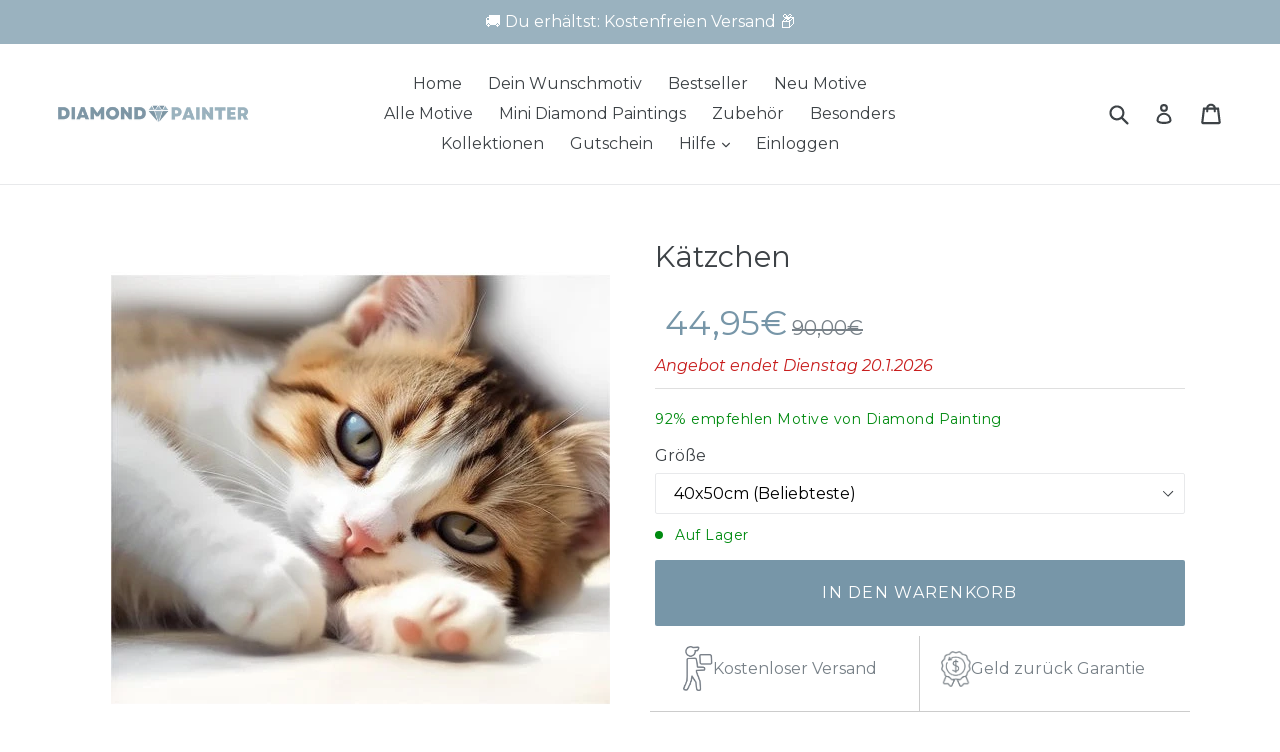

--- FILE ---
content_type: text/html; charset=utf-8
request_url: https://diamondpainter.de/products/katzchen-2
body_size: 68113
content:

<!DOCTYPE html>
<html class="no-js" lang="de">
<head>

<script>
    window.Shopify = window.Shopify || {theme: {id: 174358692176, role: 'main' } };
    window._template = {
        directory: "",
        name: "product",
        suffix: ""
    };
  </script>
  
	<script id="pandectes-rules">   /* PANDECTES-GDPR: DO NOT MODIFY AUTO GENERATED CODE OF THIS SCRIPT */      window.PandectesSettings = {"store":{"id":38838993027,"plan":"plus","theme":"OFFICIAL THEME DIY 31.05","primaryLocale":"de","adminMode":false,"headless":false,"storefrontRootDomain":"","checkoutRootDomain":"","storefrontAccessToken":""},"tsPublished":1767308343,"declaration":{"showPurpose":false,"showProvider":false,"declIntroText":"Wir verwenden Cookies, um die Funktionalität der Website zu optimieren, die Leistung zu analysieren und Ihnen ein personalisiertes Erlebnis zu bieten. Einige Cookies sind für den ordnungsgemäßen Betrieb der Website unerlässlich. Diese Cookies können nicht deaktiviert werden. In diesem Fenster können Sie Ihre Präferenzen für Cookies verwalten.","showDateGenerated":true},"language":{"unpublished":[],"languageMode":"Single","fallbackLanguage":"de","languageDetection":"browser","languagesSupported":[]},"texts":{"managed":{"headerText":{"de":"Wir respektieren deine Privatsphäre"},"consentText":{"de":"Diese Website verwendet Cookies, um Ihnen das beste Erlebnis zu bieten."},"linkText":{"de":"Mehr erfahren"},"imprintText":{"de":"Impressum"},"googleLinkText":{"de":"Googles Datenschutzbestimmungen"},"allowButtonText":{"de":"Annehmen"},"denyButtonText":{"de":"Ablehnen"},"dismissButtonText":{"de":"Okay"},"leaveSiteButtonText":{"de":"Diese Seite verlassen"},"preferencesButtonText":{"de":"Einstellungen"},"cookiePolicyText":{"de":"Cookie-Richtlinie"},"preferencesPopupTitleText":{"de":"Einwilligungseinstellungen verwalten"},"preferencesPopupIntroText":{"de":"Wir verwenden Cookies, um die Funktionalität der Website zu optimieren, die Leistung zu analysieren und Ihnen ein personalisiertes Erlebnis zu bieten. Einige Cookies sind für den ordnungsgemäßen Betrieb der Website unerlässlich. Diese Cookies können nicht deaktiviert werden. In diesem Fenster können Sie Ihre Präferenzen für Cookies verwalten."},"preferencesPopupSaveButtonText":{"de":"Auswahl speichern"},"preferencesPopupCloseButtonText":{"de":"Schließen"},"preferencesPopupAcceptAllButtonText":{"de":"Alles Akzeptieren"},"preferencesPopupRejectAllButtonText":{"de":"Alles ablehnen"},"cookiesDetailsText":{"de":"Cookie-Details"},"preferencesPopupAlwaysAllowedText":{"de":"Immer erlaubt"},"accessSectionParagraphText":{"de":"Sie haben das Recht, jederzeit auf Ihre Daten zuzugreifen."},"accessSectionTitleText":{"de":"Datenübertragbarkeit"},"accessSectionAccountInfoActionText":{"de":"persönliche Daten"},"accessSectionDownloadReportActionText":{"de":"Alle Daten anfordern"},"accessSectionGDPRRequestsActionText":{"de":"Anfragen betroffener Personen"},"accessSectionOrdersRecordsActionText":{"de":"Aufträge"},"rectificationSectionParagraphText":{"de":"Sie haben das Recht, die Aktualisierung Ihrer Daten zu verlangen, wann immer Sie dies für angemessen halten."},"rectificationSectionTitleText":{"de":"Datenberichtigung"},"rectificationCommentPlaceholder":{"de":"Beschreiben Sie, was Sie aktualisieren möchten"},"rectificationCommentValidationError":{"de":"Kommentar ist erforderlich"},"rectificationSectionEditAccountActionText":{"de":"Aktualisierung anfordern"},"erasureSectionTitleText":{"de":"Recht auf Vergessenwerden"},"erasureSectionParagraphText":{"de":"Sie haben das Recht, die Löschung aller Ihrer Daten zu verlangen. Danach können Sie nicht mehr auf Ihr Konto zugreifen."},"erasureSectionRequestDeletionActionText":{"de":"Löschung personenbezogener Daten anfordern"},"consentDate":{"de":"Zustimmungsdatum"},"consentId":{"de":"Einwilligungs-ID"},"consentSectionChangeConsentActionText":{"de":"Einwilligungspräferenz ändern"},"consentSectionConsentedText":{"de":"Sie haben der Cookie-Richtlinie dieser Website zugestimmt am"},"consentSectionNoConsentText":{"de":"Sie haben der Cookie-Richtlinie dieser Website nicht zugestimmt."},"consentSectionTitleText":{"de":"Ihre Cookie-Einwilligung"},"consentStatus":{"de":"Einwilligungspräferenz"},"confirmationFailureMessage":{"de":"Ihre Anfrage wurde nicht bestätigt. Bitte versuchen Sie es erneut und wenn das Problem weiterhin besteht, wenden Sie sich an den Ladenbesitzer, um Hilfe zu erhalten"},"confirmationFailureTitle":{"de":"Ein Problem ist aufgetreten"},"confirmationSuccessMessage":{"de":"Wir werden uns in Kürze zu Ihrem Anliegen bei Ihnen melden."},"confirmationSuccessTitle":{"de":"Ihre Anfrage wurde bestätigt"},"guestsSupportEmailFailureMessage":{"de":"Ihre Anfrage wurde nicht übermittelt. Bitte versuchen Sie es erneut und wenn das Problem weiterhin besteht, wenden Sie sich an den Shop-Inhaber, um Hilfe zu erhalten."},"guestsSupportEmailFailureTitle":{"de":"Ein Problem ist aufgetreten"},"guestsSupportEmailPlaceholder":{"de":"E-Mail-Addresse"},"guestsSupportEmailSuccessMessage":{"de":"Wenn Sie als Kunde dieses Shops registriert sind, erhalten Sie in Kürze eine E-Mail mit Anweisungen zum weiteren Vorgehen."},"guestsSupportEmailSuccessTitle":{"de":"Vielen Dank für die Anfrage"},"guestsSupportEmailValidationError":{"de":"Email ist ungültig"},"guestsSupportInfoText":{"de":"Bitte loggen Sie sich mit Ihrem Kundenkonto ein, um fortzufahren."},"submitButton":{"de":"einreichen"},"submittingButton":{"de":"Senden..."},"cancelButton":{"de":"Abbrechen"},"declIntroText":{"de":"Wir verwenden Cookies, um die Funktionalität der Website zu optimieren, die Leistung zu analysieren und Ihnen ein personalisiertes Erlebnis zu bieten. Einige Cookies sind für den ordnungsgemäßen Betrieb der Website unerlässlich. Diese Cookies können nicht deaktiviert werden. In diesem Fenster können Sie Ihre Präferenzen für Cookies verwalten."},"declName":{"de":"Name"},"declPurpose":{"de":"Zweck"},"declType":{"de":"Typ"},"declRetention":{"de":"Speicherdauer"},"declProvider":{"de":"Anbieter"},"declFirstParty":{"de":"Erstanbieter"},"declThirdParty":{"de":"Drittanbieter"},"declSeconds":{"de":"Sekunden"},"declMinutes":{"de":"Minuten"},"declHours":{"de":"Std."},"declDays":{"de":"Tage"},"declWeeks":{"de":"Woche(n)"},"declMonths":{"de":"Monate"},"declYears":{"de":"Jahre"},"declSession":{"de":"Sitzung"},"declDomain":{"de":"Domain"},"declPath":{"de":"Weg"}},"categories":{"strictlyNecessaryCookiesTitleText":{"de":"Unbedingt erforderlich"},"strictlyNecessaryCookiesDescriptionText":{"de":"Diese Cookies sind unerlässlich, damit Sie sich auf der Website bewegen und ihre Funktionen nutzen können, z. B. den Zugriff auf sichere Bereiche der Website. Ohne diese Cookies kann die Website nicht richtig funktionieren."},"functionalityCookiesTitleText":{"de":"Funktionale Cookies"},"functionalityCookiesDescriptionText":{"de":"Diese Cookies ermöglichen es der Website, verbesserte Funktionalität und Personalisierung bereitzustellen. Sie können von uns oder von Drittanbietern gesetzt werden, deren Dienste wir auf unseren Seiten hinzugefügt haben. Wenn Sie diese Cookies nicht zulassen, funktionieren einige oder alle dieser Dienste möglicherweise nicht richtig."},"performanceCookiesTitleText":{"de":"Performance-Cookies"},"performanceCookiesDescriptionText":{"de":"Diese Cookies ermöglichen es uns, die Leistung unserer Website zu überwachen und zu verbessern. Sie ermöglichen es uns beispielsweise, Besuche zu zählen, Verkehrsquellen zu identifizieren und zu sehen, welche Teile der Website am beliebtesten sind."},"targetingCookiesTitleText":{"de":"Targeting-Cookies"},"targetingCookiesDescriptionText":{"de":"Diese Cookies können von unseren Werbepartnern über unsere Website gesetzt werden. Sie können von diesen Unternehmen verwendet werden, um ein Profil Ihrer Interessen zu erstellen und Ihnen relevante Werbung auf anderen Websites anzuzeigen. Sie speichern keine direkten personenbezogenen Daten, sondern basieren auf der eindeutigen Identifizierung Ihres Browsers und Ihres Internetgeräts. Wenn Sie diese Cookies nicht zulassen, erleben Sie weniger zielgerichtete Werbung."},"unclassifiedCookiesTitleText":{"de":"Unklassifizierte Cookies"},"unclassifiedCookiesDescriptionText":{"de":"Unklassifizierte Cookies sind Cookies, die wir gerade zusammen mit den Anbietern einzelner Cookies klassifizieren."}},"auto":{}},"library":{"previewMode":false,"fadeInTimeout":0,"defaultBlocked":7,"showLink":true,"showImprintLink":true,"showGoogleLink":false,"enabled":true,"cookie":{"expiryDays":365,"secure":true,"domain":""},"dismissOnScroll":false,"dismissOnWindowClick":false,"dismissOnTimeout":false,"palette":{"popup":{"background":"#EFEFEF","backgroundForCalculations":{"a":1,"b":239,"g":239,"r":239},"text":"#404040"},"button":{"background":"#8EC760","backgroundForCalculations":{"a":1,"b":96,"g":199,"r":142},"text":"#FFFFFF","textForCalculation":{"a":1,"b":255,"g":255,"r":255},"border":"transparent"}},"content":{"href":"https://diamondpainter.de/pages/datenschutzerklarung","imprintHref":"https://diamondpainter.de/pages/impressum-agbs","close":"&#10005;","target":"","logo":"<img class=\"cc-banner-logo\" style=\"max-height: 40px;\" data-src=\"https://cdn.shopify.com/s/files/1/0388/3899/3027/t/84/assets/pandectes-logo.png?v=1743621030\" alt=\"Cookie banner\" />"},"window":"<div role=\"dialog\" aria-label=\"{{header}}\" aria-describedby=\"cookieconsent:desc\" id=\"pandectes-banner\" class=\"cc-window-wrapper cc-bottom-wrapper\"><div class=\"pd-cookie-banner-window cc-window {{classes}}\">{{children}}</div></div>","compliance":{"custom":"<div class=\"cc-compliance cc-highlight\">{{preferences}}{{allow}}</div>"},"type":"custom","layouts":{"basic":"{{logo}}{{messagelink}}{{compliance}}{{close}}"},"position":"bottom","theme":"block","revokable":false,"animateRevokable":false,"revokableReset":false,"revokableLogoUrl":"https://cdn.shopify.com/s/files/1/0388/3899/3027/t/84/assets/pandectes-reopen-logo.png?v=1743621030","revokablePlacement":"bottom-right","revokableMarginHorizontal":10,"revokableMarginVertical":15,"static":false,"autoAttach":true,"hasTransition":true,"blacklistPage":[""],"elements":{"close":"<button aria-label=\"Schließen\" type=\"button\" class=\"cc-close\">{{close}}</button>","dismiss":"<button type=\"button\" class=\"cc-btn cc-btn-decision cc-dismiss\">{{dismiss}}</button>","allow":"<button type=\"button\" class=\"cc-btn cc-btn-decision cc-allow\">{{allow}}</button>","deny":"<button type=\"button\" class=\"cc-btn cc-btn-decision cc-deny\">{{deny}}</button>","preferences":"<button type=\"button\" class=\"cc-btn cc-settings\" aria-controls=\"pd-cp-preferences\" onclick=\"Pandectes.fn.openPreferences()\">{{preferences}}</button>"}},"geolocation":{"brOnly":false,"caOnly":false,"chOnly":false,"euOnly":false,"jpOnly":false,"thOnly":false,"canadaOnly":false,"canadaLaw25":false,"canadaPipeda":false,"globalVisibility":true},"dsr":{"guestsSupport":false,"accessSectionDownloadReportAuto":false},"banner":{"resetTs":1707213092,"extraCss":"        .cc-banner-logo {max-width: 24em!important;}    @media(min-width: 768px) {.cc-window.cc-floating{max-width: 24em!important;width: 24em!important;}}    .cc-message, .pd-cookie-banner-window .cc-header, .cc-logo {text-align: left}    .cc-window-wrapper{z-index: 2147483647;}    .cc-window{z-index: 2147483647;font-family: inherit;}    .pd-cookie-banner-window .cc-header{font-family: inherit;}    .pd-cp-ui{font-family: inherit; background-color: #EFEFEF;color:#404040;}    button.pd-cp-btn, a.pd-cp-btn{background-color:#8EC760;color:#FFFFFF!important;}    input + .pd-cp-preferences-slider{background-color: rgba(64, 64, 64, 0.3)}    .pd-cp-scrolling-section::-webkit-scrollbar{background-color: rgba(64, 64, 64, 0.3)}    input:checked + .pd-cp-preferences-slider{background-color: rgba(64, 64, 64, 1)}    .pd-cp-scrolling-section::-webkit-scrollbar-thumb {background-color: rgba(64, 64, 64, 1)}    .pd-cp-ui-close{color:#404040;}    .pd-cp-preferences-slider:before{background-color: #EFEFEF}    .pd-cp-title:before {border-color: #404040!important}    .pd-cp-preferences-slider{background-color:#404040}    .pd-cp-toggle{color:#404040!important}    @media(max-width:699px) {.pd-cp-ui-close-top svg {fill: #404040}}    .pd-cp-toggle:hover,.pd-cp-toggle:visited,.pd-cp-toggle:active{color:#404040!important}    .pd-cookie-banner-window {box-shadow: 0 0 18px rgb(0 0 0 / 20%);}  ","customJavascript":{},"showPoweredBy":false,"logoHeight":40,"revokableTrigger":false,"hybridStrict":false,"cookiesBlockedByDefault":"7","isActive":true,"implicitSavePreferences":false,"cookieIcon":false,"blockBots":false,"showCookiesDetails":true,"hasTransition":true,"blockingPage":false,"showOnlyLandingPage":false,"leaveSiteUrl":"https://www.google.com","linkRespectStoreLang":false},"cookies":{"0":[{"name":"secure_customer_sig","type":"http","domain":"diamondpainter.de","path":"/","provider":"Shopify","firstParty":true,"retention":"1 year(s)","session":false,"expires":1,"unit":"declYears","purpose":{"de":"Wird im Zusammenhang mit dem Kundenlogin verwendet."}},{"name":"localization","type":"http","domain":"diamondpainter.de","path":"/","provider":"Shopify","firstParty":true,"retention":"1 year(s)","session":false,"expires":1,"unit":"declYears","purpose":{"de":"Lokalisierung von Shopify-Shops"}},{"name":"_cmp_a","type":"http","domain":".diamondpainter.de","path":"/","provider":"Shopify","firstParty":true,"retention":"1 day(s)","session":false,"expires":1,"unit":"declDays","purpose":{"de":"Wird zum Verwalten der Datenschutzeinstellungen des Kunden verwendet."}},{"name":"_tracking_consent","type":"http","domain":".diamondpainter.de","path":"/","provider":"Shopify","firstParty":true,"retention":"1 year(s)","session":false,"expires":1,"unit":"declYears","purpose":{"de":"Tracking-Einstellungen."}},{"name":"cart_ts","type":"http","domain":"diamondpainter.de","path":"/","provider":"Shopify","firstParty":true,"retention":"2 ","session":false,"expires":2,"unit":"declSession","purpose":{"de":"Wird im Zusammenhang mit der Kasse verwendet."}},{"name":"cart_sig","type":"http","domain":"diamondpainter.de","path":"/","provider":"Shopify","firstParty":true,"retention":"2 ","session":false,"expires":2,"unit":"declSession","purpose":{"de":"Shopify-Analysen."}},{"name":"cart","type":"http","domain":"diamondpainter.de","path":"/","provider":"Shopify","firstParty":true,"retention":"2 ","session":false,"expires":2,"unit":"declSession","purpose":{"de":"Notwendig für die Warenkorbfunktion auf der Website."}},{"name":"keep_alive","type":"http","domain":"diamondpainter.de","path":"/","provider":"Shopify","firstParty":true,"retention":"30 minute(s)","session":false,"expires":30,"unit":"declMinutes","purpose":{"de":"Wird im Zusammenhang mit der Käuferlokalisierung verwendet."}},{"name":"_pandectes_gdpr","type":"http","domain":".diamondpainter.de","path":"/","provider":"Pandectes","firstParty":true,"retention":"1 year(s)","session":false,"expires":1,"unit":"declYears","purpose":{"de":"Wird für die Funktionalität des Cookies-Zustimmungsbanners verwendet."}},{"name":"_secure_session_id","type":"http","domain":"diamondpainter.de","path":"/","provider":"Shopify","firstParty":true,"retention":"1 month(s)","session":false,"expires":1,"unit":"declMonths","purpose":{"de":"Wird in Verbindung mit der Navigation durch eine Storefront verwendet."}}],"1":[{"name":"_hjSessionUser_3827343","type":"http","domain":".diamondpainter.de","path":"/","provider":"Hotjar","firstParty":true,"retention":"1 year(s)","session":false,"expires":1,"unit":"declYears","purpose":{"de":""}},{"name":"_hjSession_3827343","type":"http","domain":".diamondpainter.de","path":"/","provider":"Hotjar","firstParty":true,"retention":"30 minute(s)","session":false,"expires":30,"unit":"declMinutes","purpose":{"de":""}}],"2":[{"name":"_shopify_y","type":"http","domain":".diamondpainter.de","path":"/","provider":"Shopify","firstParty":true,"retention":"1 year(s)","session":false,"expires":1,"unit":"declYears","purpose":{"de":"Shopify-Analysen."}},{"name":"_orig_referrer","type":"http","domain":".diamondpainter.de","path":"/","provider":"Shopify","firstParty":true,"retention":"2 ","session":false,"expires":2,"unit":"declSession","purpose":{"de":"Verfolgt Zielseiten."}},{"name":"_landing_page","type":"http","domain":".diamondpainter.de","path":"/","provider":"Shopify","firstParty":true,"retention":"2 ","session":false,"expires":2,"unit":"declSession","purpose":{"de":"Verfolgt Zielseiten."}},{"name":"_shopify_s","type":"http","domain":".diamondpainter.de","path":"/","provider":"Shopify","firstParty":true,"retention":"30 minute(s)","session":false,"expires":30,"unit":"declMinutes","purpose":{"de":"Shopify-Analysen."}},{"name":"_gid","type":"http","domain":".diamondpainter.de","path":"/","provider":"Google","firstParty":true,"retention":"1 day(s)","session":false,"expires":1,"unit":"declDays","purpose":{"de":"Cookie wird von Google Analytics platziert, um Seitenaufrufe zu zählen und zu verfolgen."}},{"name":"_gat","type":"http","domain":".diamondpainter.de","path":"/","provider":"Google","firstParty":true,"retention":"1 minute(s)","session":false,"expires":1,"unit":"declMinutes","purpose":{"de":"Cookie wird von Google Analytics platziert, um Anfragen von Bots zu filtern."}},{"name":"_shopify_sa_t","type":"http","domain":".diamondpainter.de","path":"/","provider":"Shopify","firstParty":true,"retention":"30 minute(s)","session":false,"expires":30,"unit":"declMinutes","purpose":{"de":"Shopify-Analysen in Bezug auf Marketing und Empfehlungen."}},{"name":"_shopify_sa_p","type":"http","domain":".diamondpainter.de","path":"/","provider":"Shopify","firstParty":true,"retention":"30 minute(s)","session":false,"expires":30,"unit":"declMinutes","purpose":{"de":"Shopify-Analysen in Bezug auf Marketing und Empfehlungen."}},{"name":"_ga","type":"http","domain":".diamondpainter.de","path":"/","provider":"Google","firstParty":true,"retention":"1 year(s)","session":false,"expires":1,"unit":"declYears","purpose":{"de":"Cookie wird von Google Analytics mit unbekannter Funktionalität gesetzt"}},{"name":"_clck","type":"http","domain":".diamondpainter.de","path":"/","provider":"Microsoft","firstParty":true,"retention":"1 year(s)","session":false,"expires":1,"unit":"declYears","purpose":{"de":"Wird von Microsoft Clarity verwendet, um eine eindeutige Benutzer-ID zu speichern."}},{"name":"qab_previous_pathname","type":"http","domain":"diamondpainter.de","path":"/","provider":"Hextom","firstParty":true,"retention":"Session","session":true,"expires":-54,"unit":"declYears","purpose":{"de":"Wird von Hextom für statistische Daten verwendet."}},{"name":"_clsk","type":"http","domain":".diamondpainter.de","path":"/","provider":"Microsoft","firstParty":true,"retention":"1 day(s)","session":false,"expires":1,"unit":"declDays","purpose":{"de":"Wird von Microsoft Clarity verwendet, um eine eindeutige Benutzer-ID zu speichern."}},{"name":"_shopify_s","type":"http","domain":"de","path":"/","provider":"Shopify","firstParty":false,"retention":"Session","session":true,"expires":1,"unit":"declSeconds","purpose":{"de":"Shopify-Analysen."}},{"name":"_ga_90TTYMM2PE","type":"http","domain":".diamondpainter.de","path":"/","provider":"Google","firstParty":true,"retention":"1 year(s)","session":false,"expires":1,"unit":"declYears","purpose":{"de":""}},{"name":"_ga_8VXX366LTG","type":"http","domain":".diamondpainter.de","path":"/","provider":"Google","firstParty":true,"retention":"1 year(s)","session":false,"expires":1,"unit":"declYears","purpose":{"de":""}},{"name":"_gat_gtag_UA_179279243_1","type":"http","domain":".diamondpainter.de","path":"/","provider":"Google","firstParty":true,"retention":"1 minute(s)","session":false,"expires":1,"unit":"declMinutes","purpose":{"de":""}},{"name":"_ga_99GVM2DHQJ","type":"http","domain":".diamondpainter.de","path":"/","provider":"Google","firstParty":true,"retention":"1 year(s)","session":false,"expires":1,"unit":"declYears","purpose":{"de":""}},{"name":"_ga_SK6DXLP43W","type":"http","domain":".diamondpainter.de","path":"/","provider":"Google","firstParty":true,"retention":"1 year(s)","session":false,"expires":1,"unit":"declYears","purpose":{"de":""}},{"name":"_ga_L373YGBX5E","type":"http","domain":".diamondpainter.de","path":"/","provider":"Google","firstParty":true,"retention":"1 year(s)","session":false,"expires":1,"unit":"declYears","purpose":{"de":""}},{"name":"_gat_UA-220264717-1","type":"http","domain":".diamondpainter.de","path":"/","provider":"Google","firstParty":true,"retention":"1 minute(s)","session":false,"expires":1,"unit":"declMinutes","purpose":{"de":""}},{"name":"_ga_9HG74DLHNV","type":"http","domain":".diamondpainter.de","path":"/","provider":"Google","firstParty":true,"retention":"1 year(s)","session":false,"expires":1,"unit":"declYears","purpose":{"de":""}}],"4":[{"name":"_ttp","type":"http","domain":".tiktok.com","path":"/","provider":"TikTok","firstParty":false,"retention":"1 year(s)","session":false,"expires":1,"unit":"declYears","purpose":{"de":"Um die Leistung Ihrer Werbekampagnen zu messen und zu verbessern und das Benutzererlebnis (einschließlich Anzeigen) auf TikTok zu personalisieren."}},{"name":"_tt_enable_cookie","type":"http","domain":".diamondpainter.de","path":"/","provider":"TikTok","firstParty":true,"retention":"1 year(s)","session":false,"expires":1,"unit":"declYears","purpose":{"de":"Wird zur Identifizierung eines Besuchers verwendet."}},{"name":"_ttp","type":"http","domain":".diamondpainter.de","path":"/","provider":"TikTok","firstParty":true,"retention":"1 year(s)","session":false,"expires":1,"unit":"declYears","purpose":{"de":"Um die Leistung Ihrer Werbekampagnen zu messen und zu verbessern und das Benutzererlebnis (einschließlich Anzeigen) auf TikTok zu personalisieren."}},{"name":"__kla_id","type":"http","domain":"diamondpainter.de","path":"/","provider":"Klaviyo","firstParty":true,"retention":"1 year(s)","session":false,"expires":1,"unit":"declYears","purpose":{"de":"Verfolgt, wenn jemand durch eine Klaviyo-E-Mail auf Ihre Website klickt"}},{"name":"_gcl_au","type":"http","domain":".diamondpainter.de","path":"/","provider":"Google","firstParty":true,"retention":"3 month(s)","session":false,"expires":3,"unit":"declMonths","purpose":{"de":"Cookie wird von Google Tag Manager platziert, um Conversions zu verfolgen."}},{"name":"MUID","type":"http","domain":".bing.com","path":"/","provider":"Microsoft","firstParty":false,"retention":"1 year(s)","session":false,"expires":1,"unit":"declYears","purpose":{"de":"Cookie wird von Microsoft platziert, um Besuche auf Websites zu verfolgen."}},{"name":"_fbp","type":"http","domain":".diamondpainter.de","path":"/","provider":"Facebook","firstParty":true,"retention":"3 month(s)","session":false,"expires":3,"unit":"declMonths","purpose":{"de":"Cookie wird von Facebook platziert, um Besuche auf Websites zu verfolgen."}},{"name":"IDE","type":"http","domain":".doubleclick.net","path":"/","provider":"Google","firstParty":false,"retention":"1 year(s)","session":false,"expires":1,"unit":"declYears","purpose":{"de":"Um die Aktionen der Besucher zu messen, nachdem sie sich durch eine Anzeige geklickt haben. Verfällt nach 1 Jahr."}},{"name":"_uetsid","type":"http","domain":".diamondpainter.de","path":"/","provider":"Bing","firstParty":true,"retention":"1 day(s)","session":false,"expires":1,"unit":"declDays","purpose":{"de":"Dieses Cookie wird von Bing verwendet, um zu bestimmen, welche Anzeigen gezeigt werden sollen, die für den Endbenutzer relevant sein könnten, der die Website durchsucht."}},{"name":"MUID","type":"http","domain":".clarity.ms","path":"/","provider":"Microsoft","firstParty":false,"retention":"1 year(s)","session":false,"expires":1,"unit":"declYears","purpose":{"de":"Cookie wird von Microsoft platziert, um Besuche auf Websites zu verfolgen."}},{"name":"_uetvid","type":"http","domain":".diamondpainter.de","path":"/","provider":"Bing","firstParty":true,"retention":"1 year(s)","session":false,"expires":1,"unit":"declYears","purpose":{"de":"Wird verwendet, um Besucher auf mehreren Websites zu verfolgen, um relevante Werbung basierend auf den Präferenzen des Besuchers zu präsentieren."}},{"name":"wpm-domain-test","type":"http","domain":"de","path":"/","provider":"Shopify","firstParty":false,"retention":"Session","session":true,"expires":1,"unit":"declSeconds","purpose":{"de":"Wird verwendet, um die Speicherung von Parametern zu Produkten, die dem Warenkorb hinzugefügt wurden, oder zur Zahlungswährung zu testen"}},{"name":"wpm-domain-test","type":"http","domain":"diamondpainter.de","path":"/","provider":"Shopify","firstParty":true,"retention":"Session","session":true,"expires":1,"unit":"declSeconds","purpose":{"de":"Wird verwendet, um die Speicherung von Parametern zu Produkten, die dem Warenkorb hinzugefügt wurden, oder zur Zahlungswährung zu testen"}}],"8":[{"name":"scm_product_label_count","type":"http","domain":".diamondpainter.de","path":"/","provider":"Unknown","firstParty":true,"retention":"1 year(s)","session":false,"expires":1,"unit":"declYears","purpose":{"de":""}},{"name":"scm_product_label_app","type":"http","domain":".diamondpainter.de","path":"/","provider":"Unknown","firstParty":true,"retention":"1 year(s)","session":false,"expires":1,"unit":"declYears","purpose":{"de":""}},{"name":"CLID","type":"http","domain":"www.clarity.ms","path":"/","provider":"Unknown","firstParty":false,"retention":"1 year(s)","session":false,"expires":1,"unit":"declYears","purpose":{"de":""}},{"name":"MR","type":"http","domain":".c.bing.com","path":"/","provider":"Unknown","firstParty":false,"retention":"1 ","session":false,"expires":1,"unit":"declSession","purpose":{"de":""}},{"name":"ANONCHK","type":"http","domain":".c.clarity.ms","path":"/","provider":"Unknown","firstParty":false,"retention":"10 minute(s)","session":false,"expires":10,"unit":"declMinutes","purpose":{"de":""}},{"name":"SRM_B","type":"http","domain":".c.bing.com","path":"/","provider":"Unknown","firstParty":false,"retention":"1 year(s)","session":false,"expires":1,"unit":"declYears","purpose":{"de":""}},{"name":"SM","type":"http","domain":".c.clarity.ms","path":"/","provider":"Unknown","firstParty":false,"retention":"Session","session":true,"expires":-54,"unit":"declYears","purpose":{"de":""}},{"name":"MR","type":"http","domain":".c.clarity.ms","path":"/","provider":"Unknown","firstParty":false,"retention":"1 ","session":false,"expires":1,"unit":"declSession","purpose":{"de":""}},{"name":"_rsession","type":"http","domain":"diamondpainter.de","path":"/","provider":"Unknown","firstParty":true,"retention":"30 minute(s)","session":false,"expires":30,"unit":"declMinutes","purpose":{"de":""}},{"name":"MSPTC","type":"http","domain":".bing.com","path":"/","provider":"Unknown","firstParty":false,"retention":"1 year(s)","session":false,"expires":1,"unit":"declYears","purpose":{"de":""}},{"name":"_ruid","type":"http","domain":"diamondpainter.de","path":"/","provider":"Unknown","firstParty":true,"retention":"1 year(s)","session":false,"expires":1,"unit":"declYears","purpose":{"de":""}},{"name":"pmPreviousRequest","type":"http","domain":"diamondpainter.de","path":"/","provider":"Unknown","firstParty":true,"retention":"1 year(s)","session":false,"expires":1,"unit":"declYears","purpose":{"de":""}},{"name":"pmStorage","type":"http","domain":"diamondpainter.de","path":"/","provider":"Unknown","firstParty":true,"retention":"Session","session":true,"expires":-54,"unit":"declYears","purpose":{"de":""}}]},"blocker":{"isActive":false,"googleConsentMode":{"id":"","analyticsId":"","adwordsId":"","isActive":true,"adStorageCategory":0,"analyticsStorageCategory":0,"personalizationStorageCategory":0,"functionalityStorageCategory":0,"customEvent":true,"securityStorageCategory":0,"redactData":true,"urlPassthrough":false,"dataLayerProperty":"dataLayer","waitForUpdate":0,"useNativeChannel":false},"facebookPixel":{"id":"","isActive":false,"ldu":false},"microsoft":{},"rakuten":{"isActive":false,"cmp":false,"ccpa":false},"klaviyoIsActive":false,"gpcIsActive":false,"clarity":{},"defaultBlocked":7,"patterns":{"whiteList":[],"blackList":{"1":[],"2":[],"4":[],"8":[]},"iframesWhiteList":[],"iframesBlackList":{"1":[],"2":[],"4":[],"8":[]},"beaconsWhiteList":[],"beaconsBlackList":{"1":[],"2":[],"4":[],"8":[]}}}}      !function(){"use strict";window.PandectesRules=window.PandectesRules||{},window.PandectesRules.manualBlacklist={1:[],2:[],4:[]},window.PandectesRules.blacklistedIFrames={1:[],2:[],4:[]},window.PandectesRules.blacklistedCss={1:[],2:[],4:[]},window.PandectesRules.blacklistedBeacons={1:[],2:[],4:[]};const e="javascript/blocked",t=["US-CA","US-VA","US-CT","US-UT","US-CO","US-MT","US-TX","US-OR","US-IA","US-NE","US-NH","US-DE","US-NJ","US-TN","US-MN"],n=["AT","BE","BG","HR","CY","CZ","DK","EE","FI","FR","DE","GR","HU","IE","IT","LV","LT","LU","MT","NL","PL","PT","RO","SK","SI","ES","SE","GB","LI","NO","IS"];function a(e){return new RegExp(e.replace(/[/\.+?$()]/g,"\$&").replace("*","(.*)"))}const o=(e,t="log")=>{new URLSearchParams(window.location.search).get("log")&&console[t](`PandectesRules: ${e}`)};function s(e){const t=document.createElement("script");t.async=!0,t.src=e,document.head.appendChild(t)}const r=window.PandectesRulesSettings||window.PandectesSettings,i=function(){if(void 0!==window.dataLayer&&Array.isArray(window.dataLayer)){if(window.dataLayer.some((e=>"pandectes_full_scan"===e.event)))return!0}return!1}(),c=((e="_pandectes_gdpr")=>{const t=("; "+document.cookie).split("; "+e+"=");let n;if(t.length<2)n={};else{const e=t.pop().split(";");n=window.atob(e.shift())}const a=(e=>{try{return JSON.parse(e)}catch(e){return!1}})(n);return!1!==a?a:n})(),{banner:{isActive:d},blocker:{defaultBlocked:l,patterns:u}}=r,g=c&&null!==c.preferences&&void 0!==c.preferences?c.preferences:null,p=i?0:d?null===g?l:g:0,f={1:!(1&p),2:!(2&p),4:!(4&p)},{blackList:h,whiteList:w,iframesBlackList:y,iframesWhiteList:m,beaconsBlackList:b,beaconsWhiteList:_}=u,k={blackList:[],whiteList:[],iframesBlackList:{1:[],2:[],4:[],8:[]},iframesWhiteList:[],beaconsBlackList:{1:[],2:[],4:[],8:[]},beaconsWhiteList:[]};[1,2,4].map((e=>{f[e]||(k.blackList.push(...h[e].length?h[e].map(a):[]),k.iframesBlackList[e]=y[e].length?y[e].map(a):[],k.beaconsBlackList[e]=b[e].length?b[e].map(a):[])})),k.whiteList=w.length?w.map(a):[],k.iframesWhiteList=m.length?m.map(a):[],k.beaconsWhiteList=_.length?_.map(a):[];const v={scripts:[],iframes:{1:[],2:[],4:[]},beacons:{1:[],2:[],4:[]},css:{1:[],2:[],4:[]}},L=(t,n)=>t&&(!n||n!==e)&&(!k.blackList||k.blackList.some((e=>e.test(t))))&&(!k.whiteList||k.whiteList.every((e=>!e.test(t)))),S=(e,t)=>{const n=k.iframesBlackList[t],a=k.iframesWhiteList;return e&&(!n||n.some((t=>t.test(e))))&&(!a||a.every((t=>!t.test(e))))},C=(e,t)=>{const n=k.beaconsBlackList[t],a=k.beaconsWhiteList;return e&&(!n||n.some((t=>t.test(e))))&&(!a||a.every((t=>!t.test(e))))},A=new MutationObserver((e=>{for(let t=0;t<e.length;t++){const{addedNodes:n}=e[t];for(let e=0;e<n.length;e++){const t=n[e],a=t.dataset&&t.dataset.cookiecategory;if(1===t.nodeType&&"LINK"===t.tagName){const e=t.dataset&&t.dataset.href;if(e&&a)switch(a){case"functionality":case"C0001":v.css[1].push(e);break;case"performance":case"C0002":v.css[2].push(e);break;case"targeting":case"C0003":v.css[4].push(e)}}}}}));var P=new MutationObserver((t=>{for(let n=0;n<t.length;n++){const{addedNodes:a}=t[n];for(let t=0;t<a.length;t++){const n=a[t],s=n.src||n.dataset&&n.dataset.src,r=n.dataset&&n.dataset.cookiecategory;if(1===n.nodeType&&"IFRAME"===n.tagName){if(s){let e=!1;S(s,1)||"functionality"===r||"C0001"===r?(e=!0,v.iframes[1].push(s)):S(s,2)||"performance"===r||"C0002"===r?(e=!0,v.iframes[2].push(s)):(S(s,4)||"targeting"===r||"C0003"===r)&&(e=!0,v.iframes[4].push(s)),e&&(n.removeAttribute("src"),n.setAttribute("data-src",s))}}else if(1===n.nodeType&&"IMG"===n.tagName){if(s){let e=!1;C(s,1)?(e=!0,v.beacons[1].push(s)):C(s,2)?(e=!0,v.beacons[2].push(s)):C(s,4)&&(e=!0,v.beacons[4].push(s)),e&&(n.removeAttribute("src"),n.setAttribute("data-src",s))}}else if(1===n.nodeType&&"SCRIPT"===n.tagName){const t=n.type;let a=!1;if(L(s,t)?(o(`rule blocked: ${s}`),a=!0):s&&r?o(`manually blocked @ ${r}: ${s}`):r&&o(`manually blocked @ ${r}: inline code`),a){v.scripts.push([n,t]),n.type=e;const a=function(t){n.getAttribute("type")===e&&t.preventDefault(),n.removeEventListener("beforescriptexecute",a)};n.addEventListener("beforescriptexecute",a),n.parentElement&&n.parentElement.removeChild(n)}}}}}));const $=document.createElement,E={src:Object.getOwnPropertyDescriptor(HTMLScriptElement.prototype,"src"),type:Object.getOwnPropertyDescriptor(HTMLScriptElement.prototype,"type")};window.PandectesRules.unblockCss=e=>{const t=v.css[e]||[];t.length&&o(`Unblocking CSS for ${e}`),t.forEach((e=>{const t=document.querySelector(`link[data-href^="${e}"]`);t.removeAttribute("data-href"),t.href=e})),v.css[e]=[]},window.PandectesRules.unblockIFrames=e=>{const t=v.iframes[e]||[];t.length&&o(`Unblocking IFrames for ${e}`),k.iframesBlackList[e]=[],t.forEach((e=>{const t=document.querySelector(`iframe[data-src^="${e}"]`);t.removeAttribute("data-src"),t.src=e})),v.iframes[e]=[]},window.PandectesRules.unblockBeacons=e=>{const t=v.beacons[e]||[];t.length&&o(`Unblocking Beacons for ${e}`),k.beaconsBlackList[e]=[],t.forEach((e=>{const t=document.querySelector(`img[data-src^="${e}"]`);t.removeAttribute("data-src"),t.src=e})),v.beacons[e]=[]},window.PandectesRules.unblockInlineScripts=function(e){const t=1===e?"functionality":2===e?"performance":"targeting",n=document.querySelectorAll(`script[type="javascript/blocked"][data-cookiecategory="${t}"]`);o(`unblockInlineScripts: ${n.length} in ${t}`),n.forEach((function(e){const t=document.createElement("script");t.type="text/javascript",e.hasAttribute("src")?t.src=e.getAttribute("src"):t.textContent=e.textContent,document.head.appendChild(t),e.parentNode.removeChild(e)}))},window.PandectesRules.unblockInlineCss=function(e){const t=1===e?"functionality":2===e?"performance":"targeting",n=document.querySelectorAll(`link[data-cookiecategory="${t}"]`);o(`unblockInlineCss: ${n.length} in ${t}`),n.forEach((function(e){e.href=e.getAttribute("data-href")}))},window.PandectesRules.unblock=function(e){e.length<1?(k.blackList=[],k.whiteList=[],k.iframesBlackList=[],k.iframesWhiteList=[]):(k.blackList&&(k.blackList=k.blackList.filter((t=>e.every((e=>"string"==typeof e?!t.test(e):e instanceof RegExp?t.toString()!==e.toString():void 0))))),k.whiteList&&(k.whiteList=[...k.whiteList,...e.map((e=>{if("string"==typeof e){const t=".*"+a(e)+".*";if(k.whiteList.every((e=>e.toString()!==t.toString())))return new RegExp(t)}else if(e instanceof RegExp&&k.whiteList.every((t=>t.toString()!==e.toString())))return e;return null})).filter(Boolean)]));let t=0;[...v.scripts].forEach((([e,n],a)=>{if(function(e){const t=e.getAttribute("src");return k.blackList&&k.blackList.every((e=>!e.test(t)))||k.whiteList&&k.whiteList.some((e=>e.test(t)))}(e)){const o=document.createElement("script");for(let t=0;t<e.attributes.length;t++){let n=e.attributes[t];"src"!==n.name&&"type"!==n.name&&o.setAttribute(n.name,e.attributes[t].value)}o.setAttribute("src",e.src),o.setAttribute("type",n||"application/javascript"),document.head.appendChild(o),v.scripts.splice(a-t,1),t++}})),0==k.blackList.length&&0===k.iframesBlackList[1].length&&0===k.iframesBlackList[2].length&&0===k.iframesBlackList[4].length&&0===k.beaconsBlackList[1].length&&0===k.beaconsBlackList[2].length&&0===k.beaconsBlackList[4].length&&(o("Disconnecting observers"),P.disconnect(),A.disconnect())};const{store:{adminMode:T,headless:B,storefrontRootDomain:R,checkoutRootDomain:I,storefrontAccessToken:O},banner:{isActive:N},blocker:U}=r,{defaultBlocked:D}=U;N&&function(e){if(window.Shopify&&window.Shopify.customerPrivacy)return void e();let t=null;window.Shopify&&window.Shopify.loadFeatures&&window.Shopify.trackingConsent?e():t=setInterval((()=>{window.Shopify&&window.Shopify.loadFeatures&&(clearInterval(t),window.Shopify.loadFeatures([{name:"consent-tracking-api",version:"0.1"}],(t=>{t?o("Shopify.customerPrivacy API - failed to load"):(o(`shouldShowBanner() -> ${window.Shopify.trackingConsent.shouldShowBanner()} | saleOfDataRegion() -> ${window.Shopify.trackingConsent.saleOfDataRegion()}`),e())})))}),10)}((()=>{!function(){const e=window.Shopify.trackingConsent;if(!1!==e.shouldShowBanner()||null!==g||7!==D)try{const t=T&&!(window.Shopify&&window.Shopify.AdminBarInjector);let n={preferences:!(1&p)||i||t,analytics:!(2&p)||i||t,marketing:!(4&p)||i||t};B&&(n.headlessStorefront=!0,n.storefrontRootDomain=R?.length?R:window.location.hostname,n.checkoutRootDomain=I?.length?I:`checkout.${window.location.hostname}`,n.storefrontAccessToken=O?.length?O:""),e.firstPartyMarketingAllowed()===n.marketing&&e.analyticsProcessingAllowed()===n.analytics&&e.preferencesProcessingAllowed()===n.preferences||e.setTrackingConsent(n,(function(e){e&&e.error?o("Shopify.customerPrivacy API - failed to setTrackingConsent"):o(`setTrackingConsent(${JSON.stringify(n)})`)}))}catch(e){o("Shopify.customerPrivacy API - exception")}}(),function(){if(B){const e=window.Shopify.trackingConsent,t=e.currentVisitorConsent();if(navigator.globalPrivacyControl&&""===t.sale_of_data){const t={sale_of_data:!1,headlessStorefront:!0};t.storefrontRootDomain=R?.length?R:window.location.hostname,t.checkoutRootDomain=I?.length?I:`checkout.${window.location.hostname}`,t.storefrontAccessToken=O?.length?O:"",e.setTrackingConsent(t,(function(e){e&&e.error?o(`Shopify.customerPrivacy API - failed to setTrackingConsent({${JSON.stringify(t)})`):o(`setTrackingConsent(${JSON.stringify(t)})`)}))}}}()}));const M="[Pandectes :: Google Consent Mode debug]:";function j(...e){const t=e[0],n=e[1],a=e[2];if("consent"!==t)return"config"===t?"config":void 0;const{ad_storage:o,ad_user_data:s,ad_personalization:r,functionality_storage:i,analytics_storage:c,personalization_storage:d,security_storage:l}=a,u={Command:t,Mode:n,ad_storage:o,ad_user_data:s,ad_personalization:r,functionality_storage:i,analytics_storage:c,personalization_storage:d,security_storage:l};return console.table(u),"default"===n&&("denied"===o&&"denied"===s&&"denied"===r&&"denied"===i&&"denied"===c&&"denied"===d||console.warn(`${M} all types in a "default" command should be set to "denied" except for security_storage that should be set to "granted"`)),n}let z=!1,x=!1;function q(e){e&&("default"===e?(z=!0,x&&console.warn(`${M} "default" command was sent but there was already an "update" command before it.`)):"update"===e?(x=!0,z||console.warn(`${M} "update" command was sent but there was no "default" command before it.`)):"config"===e&&(z||console.warn(`${M} a tag read consent state before a "default" command was sent.`)))}const{banner:{isActive:F,hybridStrict:W},geolocation:{caOnly:H=!1,euOnly:G=!1,brOnly:J=!1,jpOnly:V=!1,thOnly:K=!1,chOnly:Z=!1,zaOnly:Y=!1,canadaOnly:X=!1,globalVisibility:Q=!0},blocker:{defaultBlocked:ee=7,googleConsentMode:{isActive:te,onlyGtm:ne=!1,id:ae="",analyticsId:oe="",adwordsId:se="",redactData:re,urlPassthrough:ie,adStorageCategory:ce,analyticsStorageCategory:de,functionalityStorageCategory:le,personalizationStorageCategory:ue,securityStorageCategory:ge,dataLayerProperty:pe="dataLayer",waitForUpdate:fe=0,useNativeChannel:he=!1,debugMode:we=!1}}}=r;function ye(){window[pe].push(arguments)}window[pe]=window[pe]||[];const me={hasInitialized:!1,useNativeChannel:!1,ads_data_redaction:!1,url_passthrough:!1,data_layer_property:"dataLayer",storage:{ad_storage:"granted",ad_user_data:"granted",ad_personalization:"granted",analytics_storage:"granted",functionality_storage:"granted",personalization_storage:"granted",security_storage:"granted"}};if(F&&te)if(we&&(be=pe||"dataLayer",window[be].forEach((e=>{q(j(...e))})),window[be].push=function(...e){return q(j(...e[0])),Array.prototype.push.apply(this,e)}),ne){const e="https://www.googletagmanager.com";if(ae.length){const t=ae.split(",");window[me.data_layer_property].push({"gtm.start":(new Date).getTime(),event:"gtm.js"});for(let n=0;n<t.length;n++){const a="dataLayer"!==me.data_layer_property?`&l=${me.data_layer_property}`:"";s(`${e}/gtm.js?id=${t[n].trim()}${a}`)}}}else{const e=0===(ee&ce)?"granted":"denied",a=0===(ee&de)?"granted":"denied",o=0===(ee&le)?"granted":"denied",r=0===(ee&ue)?"granted":"denied",i=0===(ee&ge)?"granted":"denied";me.hasInitialized=!0,me.useNativeChannel=he,me.url_passthrough=ie,me.ads_data_redaction="denied"===e&&re,me.storage.ad_storage=e,me.storage.ad_user_data=e,me.storage.ad_personalization=e,me.storage.analytics_storage=a,me.storage.functionality_storage=o,me.storage.personalization_storage=r,me.storage.security_storage=i,me.data_layer_property=pe||"dataLayer",ye("set","developer_id.dMTZkMj",!0),me.ads_data_redaction&&ye("set","ads_data_redaction",me.ads_data_redaction),me.url_passthrough&&ye("set","url_passthrough",me.url_passthrough),function(){const e=p!==ee?{wait_for_update:fe||500}:fe?{wait_for_update:fe}:{};Q&&!W?ye("consent","default",{...me.storage,...e}):(ye("consent","default",{...me.storage,...e,region:[...G||W?n:[],...H&&!W?t:[],...J&&!W?["BR"]:[],...V&&!W?["JP"]:[],...!1===X||W?[]:["CA"],...K&&!W?["TH"]:[],...Z&&!W?["CH"]:[],...Y&&!W?["ZA"]:[]]}),ye("consent","default",{ad_storage:"granted",ad_user_data:"granted",ad_personalization:"granted",analytics_storage:"granted",functionality_storage:"granted",personalization_storage:"granted",security_storage:"granted",...e}));if(null!==g){const e=0===(p&ce)?"granted":"denied",t=0===(p&de)?"granted":"denied",n=0===(p&le)?"granted":"denied",a=0===(p&ue)?"granted":"denied",o=0===(p&ge)?"granted":"denied";me.storage.ad_storage=e,me.storage.ad_user_data=e,me.storage.ad_personalization=e,me.storage.analytics_storage=t,me.storage.functionality_storage=n,me.storage.personalization_storage=a,me.storage.security_storage=o,ye("consent","update",me.storage)}ye("js",new Date);const a="https://www.googletagmanager.com";if(ae.length){const e=ae.split(",");window[me.data_layer_property].push({"gtm.start":(new Date).getTime(),event:"gtm.js"});for(let t=0;t<e.length;t++){const n="dataLayer"!==me.data_layer_property?`&l=${me.data_layer_property}`:"";s(`${a}/gtm.js?id=${e[t].trim()}${n}`)}}if(oe.length){const e=oe.split(",");for(let t=0;t<e.length;t++){const n=e[t].trim();n.length&&(s(`${a}/gtag/js?id=${n}`),ye("config",n,{send_page_view:!1}))}}if(se.length){const e=se.split(",");for(let t=0;t<e.length;t++){const n=e[t].trim();n.length&&(s(`${a}/gtag/js?id=${n}`),ye("config",n,{allow_enhanced_conversions:!0}))}}}()}var be;const{blocker:{klaviyoIsActive:_e,googleConsentMode:{adStorageCategory:ke}}}=r;_e&&window.addEventListener("PandectesEvent_OnConsent",(function(e){const{preferences:t}=e.detail;if(null!=t){const e=0===(t&ke)?"granted":"denied";void 0!==window.klaviyo&&window.klaviyo.isIdentified()&&window.klaviyo.push(["identify",{ad_personalization:e,ad_user_data:e}])}}));const{banner:{revokableTrigger:ve}}=r;ve&&(window.onload=async()=>{for await(let e of((e,t=1e3,n=1e4)=>{const a=new WeakMap;return{async*[Symbol.asyncIterator](){const o=Date.now();for(;Date.now()-o<n;){const n=document.querySelectorAll(e);for(const e of n)a.has(e)||(a.set(e,!0),yield e);await new Promise((e=>setTimeout(e,t)))}}}})('a[href*="#reopenBanner"]'))e.onclick=e=>{e.preventDefault(),window.Pandectes.fn.revokeConsent()}});const{banner:{isActive:Le},blocker:{defaultBlocked:Se=7,microsoft:{isActive:Ce,uetTags:Ae,dataLayerProperty:Pe="uetq"}={isActive:!1,uetTags:"",dataLayerProperty:"uetq"},clarity:{isActive:$e,id:Ee}={isActive:!1,id:""}}}=r,Te={hasInitialized:!1,data_layer_property:"uetq",storage:{ad_storage:"granted"}};if(Le&&Ce){if(function(e,t,n){const a=new Date;a.setTime(a.getTime()+24*n*60*60*1e3);const o="expires="+a.toUTCString();document.cookie=`${e}=${t}; ${o}; path=/; secure; samesite=strict`}("_uetmsdns","0",365),Ae.length){const e=Ae.split(",");for(let t=0;t<e.length;t++)e[t].trim().length&&Me(e[t])}const e=4&Se?"denied":"granted";if(Te.hasInitialized=!0,Te.storage.ad_storage=e,window[Pe]=window[Pe]||[],window[Pe].push("consent","default",Te.storage),null!==g){const e=4&p?"denied":"granted";Te.storage.ad_storage=e,window[Pe].push("consent","update",Te.storage)}window.addEventListener("PandectesEvent_OnConsent",(e=>{["new","revoke"].includes(e.detail?.consentType)&&(4&e.detail?.preferences?window[Pe].push("consent","update",{ad_storage:"denied"}):window[Pe].push("consent","update",{ad_storage:"granted"}))}))}var Be,Re,Ie,Oe,Ne,Ue,De;function Me(e){const t=document.createElement("script");t.type="text/javascript",t.async=!0,t.src="//bat.bing.com/bat.js",t.onload=function(){const t={ti:e,cookieFlags:"SameSite=None;Secure"};t.q=window[Pe],window[Pe]=new UET(t),window[Pe].push("pageLoad")},document.head.appendChild(t)}$e&&Le&&(Ee.length&&(Be=window,Re=document,Oe="script",Ne=Ee,Be[Ie="clarity"]=Be[Ie]||function(){(Be[Ie].q=Be[Ie].q||[]).push(arguments)},(Ue=Re.createElement(Oe)).async=1,Ue.src="https://www.clarity.ms/tag/"+Ne,(De=Re.getElementsByTagName(Oe)[0]).parentNode.insertBefore(Ue,De)),window.addEventListener("PandectesEvent_OnConsent",(e=>{["new","revoke"].includes(e.detail?.consentType)&&"function"==typeof window.clarity&&(2&e.detail?.preferences?window.clarity("consent",!1):window.clarity("consent"))}))),window.PandectesRules.gcm=me;const{banner:{isActive:je},blocker:{isActive:ze}}=r;o(`Prefs: ${p} | Banner: ${je?"on":"off"} | Blocker: ${ze?"on":"off"}`);const xe=null===g&&/\/checkouts\//.test(window.location.pathname);0!==p&&!1===i&&ze&&!xe&&(o("Blocker will execute"),document.createElement=function(...t){if("script"!==t[0].toLowerCase())return $.bind?$.bind(document)(...t):$;const n=$.bind(document)(...t);try{Object.defineProperties(n,{src:{...E.src,set(t){L(t,n.type)&&E.type.set.call(this,e),E.src.set.call(this,t)}},type:{...E.type,get(){const t=E.type.get.call(this);return t===e||L(this.src,t)?null:t},set(t){const a=L(n.src,n.type)?e:t;E.type.set.call(this,a)}}}),n.setAttribute=function(t,a){if("type"===t){const t=L(n.src,n.type)?e:a;E.type.set.call(n,t)}else"src"===t?(L(a,n.type)&&E.type.set.call(n,e),E.src.set.call(n,a)):HTMLScriptElement.prototype.setAttribute.call(n,t,a)}}catch(e){console.warn("Yett: unable to prevent script execution for script src ",n.src,".\n",'A likely cause would be because you are using a third-party browser extension that monkey patches the "document.createElement" function.')}return n},P.observe(document.documentElement,{childList:!0,subtree:!0}),A.observe(document.documentElement,{childList:!0,subtree:!0}))}();
</script>
	
	
	
	








  <!-- ------------------------------------------------------------ -->
  <!-- --- CSS Styles in <head>






 ----------------------------------- -->
  <!-- ------------------------------------------------------------ -->

  <!-- START Include CSS AND FONTS ======================== -->
  <!-- ------------------------------------------------------------ -->
<!-- --- CSS Styles in <head> ----------------------------------- -->
<!-- ------------------------------------------------------------ -->
<!-- Include the critical CSS for templates that have it, otherwise just load the regular CSS files -->


<style>
  .phonenocart img{max-width:180px;margin-right:-10px;width:100%;height:auto}.site-header__icons-wrapper{margin-right:0!important}@media(max-width:749px){.phonenocart img{margin-right:0}.site-header__account,.site-header__cart,.site-header__menu,.site-header__search-toggle{padding:5px 8px!important}}

  /* lazysizes, css for lazyloading images */
  .lazyload,.lazyloading{opacity:0}.lazyloaded{opacity:1;transition:opacity .3s}img[data-sizes=auto]{display:block;width:100%;height:auto}
</style>
<link href="//diamondpainter.de/cdn/shop/t/84/assets/theme.scss.css?v=6300825222381152491743622232" rel="stylesheet">




  <link rel="preconnect"
      href="https://fonts.gstatic.com"
      crossorigin />

<link rel="preload"
      as="style"
      href="https://fonts.googleapis.com/css2?family=Montserrat:wght@400;700&subset=latin&display=swap" />

<link rel="stylesheet"
      href="https://fonts.googleapis.com/css2?family=Montserrat:wght@400;700&subset=latin&display=swap"
      media="print" onload="this.media='all'" />

<noscript>
  <link rel="stylesheet"
        href="https://fonts.googleapis.com/css2?family=Montserrat:wght@400;700&subset=latin&display=swap" />
</noscript>

<!-- <style>
@font-face{font-family:Montserrat;font-style:normal;font-weight:400;font-display:swap;src:url(https://fonts.gstatic.com/s/montserrat/v15/JTUSjIg1_i6t8kCHKm459WlhyyTh89Y.woff2) format('woff2');unicode-range:U+0000-00FF,U+0131,U+0152-0153,U+02BB-02BC,U+02C6,U+02DA,U+02DC,U+2000-206F,U+2074,U+20AC,U+2122,U+2191,U+2193,U+2212,U+2215,U+FEFF,U+FFFD}@font-face{font-family:Montserrat;font-style:normal;font-weight:700;font-display:swap;src:url(https://fonts.gstatic.com/s/montserrat/v15/JTURjIg1_i6t8kCHKm45_dJE3gnD_vx3rCs.woff2) format('woff2');unicode-range:U+0000-00FF,U+0131,U+0152-0153,U+02BB-02BC,U+02C6,U+02DA,U+02DC,U+2000-206F,U+2074,U+20AC,U+2122,U+2191,U+2193,U+2212,U+2215,U+FEFF,U+FFFD}
</style> -->

  <!-- END Include CSS AND FONTS ======================== -->

    <!-- ------------------------------------------------------------ -->
<!-- --- Theme JavaScript in <head> ----------------------------- -->
<!-- ------------------------------------------------------------ -->
<script>
	var engine = {};
	var __opt_config = {
		'mobile': {'core': 2300, 'load': 1600, 'later': 3200, 'apps': 7000},
		'desktop': {'core': 400, 'load': 100, 'later': 800, 'apps': 4200}	
	}
</script>

<script>

var load = [];
var loadlater = [];

window.addEventListener("load", function(event) {
	loadJS('//diamondpainter.de/cdn/shop/t/84/assets/__opt-jquery.js?v=96063275802761627871743621030', {
		success: function() {
			loadJS('//diamondpainter.de/cdn/shop/t/84/assets/formatMoney.js?v=43053742065569553181743621030');
			loadJS('//diamondpainter.de/cdn/shop/t/84/assets/cart.min.js?v=35622599830721257761743621030', {
				success: function() {
					CartJS.init({"note":null,"attributes":{},"original_total_price":0,"total_price":0,"total_discount":0,"total_weight":0.0,"item_count":0,"items":[],"requires_shipping":false,"currency":"EUR","items_subtotal_price":0,"cart_level_discount_applications":[],"checkout_charge_amount":0}, {
						"debug": false,
						"moneyFormat": "{{amount_with_comma_separator}}€",
						"moneyWithCurrencyFormat": "{{amount_with_comma_separator}}€"
					});

					var svgIconRefresh = '<svg aria-hidden="true" focusable="false" role="presentation" class="icon icon-refresh" width="1792" height="1792" viewBox="0 0 1792 1792" xmlns="http://www.w3.org/2000/svg"><path d="M1639 1056q0 5-1 7-64 268-268 434.5t-478 166.5q-146 0-282.5-55t-243.5-157l-129 129q-19 19-45 19t-45-19-19-45v-448q0-26 19-45t45-19h448q26 0 45 19t19 45-19 45l-137 137q71 66 161 102t187 36q134 0 250-65t186-179q11-17 53-117 8-23 30-23h192q13 0 22.5 9.5t9.5 22.5zm25-800v448q0 26-19 45t-45 19h-448q-26 0-45-19t-19-45 19-45l138-138q-148-137-349-137-134 0-250 65t-186 179q-11 17-53 117-8 23-30 23h-199q-13 0-22.5-9.5t-9.5-22.5v-7q65-268 270-434.5t480-166.5q146 0 284 55.5t245 156.5l130-129q19-19 45-19t45 19 19 45z"/></svg>';
					var svgIconCart = '<svg aria-hidden="true" focusable="false" role="presentation" class="icon icon-cart-plus" width="1792" height="1792" viewBox="0 0 1792 1792" xmlns="http://www.w3.org/2000/svg"><path d="M1280 704q0-26-19-45t-45-19h-128v-128q0-26-19-45t-45-19-45 19-19 45v128h-128q-26 0-45 19t-19 45 19 45 45 19h128v128q0 26 19 45t45 19 45-19 19-45v-128h128q26 0 45-19t19-45zm-576 832q0 53-37.5 90.5t-90.5 37.5-90.5-37.5-37.5-90.5 37.5-90.5 90.5-37.5 90.5 37.5 37.5 90.5zm896 0q0 53-37.5 90.5t-90.5 37.5-90.5-37.5-37.5-90.5 37.5-90.5 90.5-37.5 90.5 37.5 37.5 90.5zm128-1088v512q0 24-16 42.5t-41 21.5l-1044 122q1 7 4.5 21.5t6 26.5 2.5 22q0 16-24 64h920q26 0 45 19t19 45-19 45-45 19h-1024q-26 0-45-19t-19-45q0-14 11-39.5t29.5-59.5 20.5-38l-177-823h-204q-26 0-45-19t-19-45 19-45 45-19h256q16 0 28.5 6.5t20 15.5 13 24.5 7.5 26.5 5.5 29.5 4.5 25.5h1201q26 0 45 19t19 45z"/></svg>';
					var svgIconCheck = '<svg aria-hidden="true" focusable="false" role="presentation" class="icon icon-check" width="1792" height="1792" viewBox="0 0 1792 1792" xmlns="http://www.w3.org/2000/svg"><path d="M1671 566q0 40-28 68l-724 724-136 136q-28 28-68 28t-68-28l-136-136-362-362q-28-28-28-68t28-68l136-136q28-28 68-28t68 28l294 295 656-657q28-28 68-28t68 28l136 136q28 28 28 68z"/></svg>';

					$('.js-diy--quick-view-circle-button--single-variant').click(function() {
						
						let thisCircle = $(this).parent("ul").prev("a");
						$(thisCircle).html(svgIconRefresh);
						$(thisCircle).addClass('diy--quick-view-circle-button-spinning');
						let dataVariantID = $(this).data('variant-id');
						CartJS.addItem(dataVariantID, 1, {}, {
						    "success": function(data, textStatus, jqXHR) {
						    	$(thisCircle).html(svgIconCheck);
						    	$(thisCircle).removeClass('diy--quick-view-circle-button-spinning');
						        // console.log('Added! ' + dataVariantID);
						    },
						    "error": function(jqXHR, textStatus, errorThrown) {
						        console.log('Error: ' + errorThrown + '! ' + dataVariantID);
						    }
						});
					});

					$('.js-trigger-diy--quick-view-circle-dropdown').click(function() {
						$('.diy--quick-view-circle-dropdown').removeClass('diy--quick-view-circle-dropdown-last-clicked');
						$(this).next("ul").toggleClass('diy--quick-view-circle-dropdown-open');
						$(this).next("ul").addClass('diy--quick-view-circle-dropdown-last-clicked');
						$('.diy--quick-view-circle-dropdown:not(.diy--quick-view-circle-dropdown-last-clicked)').removeClass('diy--quick-view-circle-dropdown-open');
					});

					$('.diy--quick-view-circle-dropdown > li').click(function() {
						let thisParentList = $(this).parent("ul");
						let thisCircle = $(this).parent("ul").prev("a");
						
						$('.diy--quick-view-circle-button').removeClass('diy--quick-view-circle-button-spinning');
						$(thisParentList).removeClass('diy--quick-view-circle-dropdown-open');
						$(thisCircle).html(svgIconRefresh);
						$(thisCircle).addClass('diy--quick-view-circle-button-spinning');

						let dataVariantID = $(this).data('variant-id');
						CartJS.addItem(dataVariantID, 1, {}, {
						    "success": function(data, textStatus, jqXHR) {
						        $(thisCircle).html(svgIconCheck);
						        $(thisCircle).removeClass('diy--quick-view-circle-button-spinning');
						    },
						    "error": function(jqXHR, textStatus, errorThrown) {
						        console.log('Error: ' + errorThrown + '! ' + dataVariantID);
						    }
						});
					});

					$(document).on('cart.requestComplete', function(event, cart) {

						if (event.type == "cart") {
							$('#js-diy--quick-view-notification').fadeIn("slow");
							setTimeout(function(){
								$('#js-diy--quick-view-notification').fadeOut("slow");
							}, 4200);
						}

						if (cart.item_count == 0) {
							$('.site-header__cart-count').hide();
							$('#js-cart-item-counter').html(cart.item_count);
						} else {
							$('.site-header__cart-count').show();
							$('#js-cart-item-counter').html(cart.item_count);
						}
					});

				}
			});

			/* END DIY MALEN NACH ZAHLEN CUSTOM CART.JS CODE */

			/* START QUICK VIEW JS */
			$('.js-diy--quick-view-atc-button').click(function(){
			  var formID = $(this).data('belongs-to-form');
			  $('#'+formID).submit();
			});

			$('.diy--quick-view-trigger-button').click(function(){
			  var formID = $(this).data('belongs-to-form');
			  $('#'+formID).addClass('js-expanded');
			});

			$('.diy--quick-view-close-x').click(function() {
			  $(this).parent('form').removeClass('js-expanded');
			});
			/* END QUICK VIEW JS */

			$( "script[data-src]" ).each(function() {
				//core files already loaded
				if(!$(this).data('src').includes('shopifycloud'))
				{
					//you can add more exceptions
					if($(this).data('src').includes('optimize.js'))
					{
						loadlater.push($(this).data('src'));
					}
					else if($(this).data('src').includes('upsell-now'))
					{
						loadlater.push($(this).data('src'));
					}
					else 
					{
						load.push($(this).data('src'));
					}
				}
			});
			engine.start();
		},
		async: false
	});
});


engine.start = function()
{
		if(window.isMobile()) { var config = __opt_config['mobile']}
		else { var config = __opt_config['desktop'] }	

		setTimeout(function(){
			for (let i = 0; i < load.length; i++) {
				//console.log('load > ' + load[i]);
				loadJS(load[i], { async: false });
			}
		}, config['load']);

		setTimeout(function(){
			for (let i = 0; i < loadlater.length; i++) {
				//console.log('loadlater > ' + loadlater[i]);
				loadJS(loadlater[i], { async: false });
			}

			//you can run these functions anytime
			engine.bing();
			// engine.tiktok();

			
				engine.stickyAddToCartBar();
			


		}, config['later']);		
}

</script>

<script>
	//var __opt_app_off = true;

	var theme = {
		strings: {
			addToCart: "In den Warenkorb",
			soldOut: "Ausverkauft",
			unavailable: "Nicht verfügbar",
			showMore: "Mehr anzeigen",
			showLess: "Weniger anzeigen",
			addressError: "Kann die Adresse nicht finden",
			addressNoResults: "Keine Ergebnisse für diese Adresse",
			addressQueryLimit: "Du hast die Google- API-Nutzungsgrenze überschritten. Betrachten wir zu einem \u003ca href=\"https:\/\/developers.google.com\/maps\/premium\/usage-limits\"\u003ePremium-Paket\u003c\/a\u003e zu aktualisieren.",
			authError: "Es gab ein Problem bei Google Maps Konto zu authentifizieren."
		},
		moneyFormat: "{{amount_with_comma_separator}}€"
	}
	document.documentElement.className = document.documentElement.className.replace('no-js', 'js');
</script>


<!-- Custom lazysizes.js configuration -->
<script>
	window.lazySizesConfig = window.lazySizesConfig || {};
	window.lazySizesConfig.rias = window.lazySizesConfig.rias || {};

	// configure available widths to replace with the {width} placeholder
	window.lazySizesConfig.rias.widths = [90, 180, 360, 540, 720, 900, 1080, 1296, 1499, 1728, 1944, 2160, 2400];

	window.lazySizesConfig.expand = 300;
	window.lazySizesConfig.loadHidden = false;
	/*
		The default value for loadMode is 2.
		`loadMode` is automatically set to 3 after onload. Change this value to 1 if you (also) optimize for the onload event or change it to 3 if your onload event is already heavily delayed.
	*/
	window.lazySizesConfig.loadMode = 1;
</script>
    <script>
loadjs=function(){var h=function(){},c={},u={},f={};function o(e,n){if(e){var r=f[e];if(u[e]=n,r)for(;r.length;)r[0](e,n),r.splice(0,1)}}function l(e,n){e.call&&(e={success:e}),n.length?(e.error||h)(n):(e.success||h)(e)}function d(r,t,s,i){var c,o,e=document,n=s.async,u=(s.numRetries||0)+1,f=s.before||h,l=r.replace(/[\?|#].*$/,""),a=r.replace(/^(css|img)!/,"");i=i||0,/(^css!|\.css$)/.test(l)?((o=e.createElement("link")).rel="stylesheet",o.href=a,(c="hideFocus"in o)&&o.relList&&(c=0,o.rel="preload",o.as="style")):/(^img!|\.(png|gif|jpg|svg|webp)$)/.test(l)?(o=e.createElement("img")).src=a:((o=e.createElement("script")).src=r,o.async=void 0===n||n),!(o.onload=o.onerror=o.onbeforeload=function(e){var n=e.type[0];if(c)try{o.sheet.cssText.length||(n="e")}catch(e){18!=e.code&&(n="e")}if("e"==n){if((i+=1)<u)return d(r,t,s,i)}else if("preload"==o.rel&&"style"==o.as)return o.rel="stylesheet";t(r,n,e.defaultPrevented)})!==f(r,o)&&e.head.appendChild(o)}function r(e,n,r){var t,s;if(n&&n.trim&&(t=n),s=(t?r:n)||{},t){if(t in c)throw"LoadJS";c[t]=!0}function i(n,r){!function(e,t,n){var r,s,i=(e=e.push?e:[e]).length,c=i,o=[];for(r=function(e,n,r){if("e"==n&&o.push(e),"b"==n){if(!r)return;o.push(e)}--i||t(o)},s=0;s<c;s++)d(e[s],r,n)}(e,function(e){l(s,e),n&&l({success:n,error:r},e),o(t,e)},s)}if(s.returnPromise)return new Promise(i);i()}return r.ready=function(e,n){return function(e,r){e=e.push?e:[e];var n,t,s,i=[],c=e.length,o=c;for(n=function(e,n){n.length&&i.push(e),--o||r(i)};c--;)t=e[c],(s=u[t])?n(t,s):(f[t]=f[t]||[]).push(n)}(e,function(e){l(n,e)}),r},r.done=function(e){o(e,[])},r.reset=function(){c={},u={},f={}},r.isDefined=function(e){return e in c},r}();loadJS=loadjs;

window.isMobile = function() {
    let check = false;
    (function(a){if(/(android|bb\d+|meego).+mobile|avantgo|bada\/|blackberry|blazer|compal|elaine|fennec|hiptop|iemobile|ip(hone|od)|iris|kindle|lge |maemo|midp|mmp|mobile.+firefox|netfront|opera m(ob|in)i|palm( os)?|phone|p(ixi|re)\/|plucker|pocket|psp|series(4|6)0|symbian|treo|up\.(browser|link)|vodafone|wap|windows ce|xda|xiino/i.test(a)||/1207|6310|6590|3gso|4thp|50[1-6]i|770s|802s|a wa|abac|ac(er|oo|s\-)|ai(ko|rn)|al(av|ca|co)|amoi|an(ex|ny|yw)|aptu|ar(ch|go)|as(te|us)|attw|au(di|\-m|r |s )|avan|be(ck|ll|nq)|bi(lb|rd)|bl(ac|az)|br(e|v)w|bumb|bw\-(n|u)|c55\/|capi|ccwa|cdm\-|cell|chtm|cldc|cmd\-|co(mp|nd)|craw|da(it|ll|ng)|dbte|dc\-s|devi|dica|dmob|do(c|p)o|ds(12|\-d)|el(49|ai)|em(l2|ul)|er(ic|k0)|esl8|ez([4-7]0|os|wa|ze)|fetc|fly(\-|_)|g1 u|g560|gene|gf\-5|g\-mo|go(\.w|od)|gr(ad|un)|haie|hcit|hd\-(m|p|t)|hei\-|hi(pt|ta)|hp( i|ip)|hs\-c|ht(c(\-| |_|a|g|p|s|t)|tp)|hu(aw|tc)|i\-(20|go|ma)|i230|iac( |\-|\/)|ibro|idea|ig01|ikom|im1k|inno|ipaq|iris|ja(t|v)a|jbro|jemu|jigs|kddi|keji|kgt( |\/)|klon|kpt |kwc\-|kyo(c|k)|le(no|xi)|lg( g|\/(k|l|u)|50|54|\-[a-w])|libw|lynx|m1\-w|m3ga|m50\/|ma(te|ui|xo)|mc(01|21|ca)|m\-cr|me(rc|ri)|mi(o8|oa|ts)|mmef|mo(01|02|bi|de|do|t(\-| |o|v)|zz)|mt(50|p1|v )|mwbp|mywa|n10[0-2]|n20[2-3]|n30(0|2)|n50(0|2|5)|n7(0(0|1)|10)|ne((c|m)\-|on|tf|wf|wg|wt)|nok(6|i)|nzph|o2im|op(ti|wv)|oran|owg1|p800|pan(a|d|t)|pdxg|pg(13|\-([1-8]|c))|phil|pire|pl(ay|uc)|pn\-2|po(ck|rt|se)|prox|psio|pt\-g|qa\-a|qc(07|12|21|32|60|\-[2-7]|i\-)|qtek|r380|r600|raks|rim9|ro(ve|zo)|s55\/|sa(ge|ma|mm|ms|ny|va)|sc(01|h\-|oo|p\-)|sdk\/|se(c(\-|0|1)|47|mc|nd|ri)|sgh\-|shar|sie(\-|m)|sk\-0|sl(45|id)|sm(al|ar|b3|it|t5)|so(ft|ny)|sp(01|h\-|v\-|v )|sy(01|mb)|t2(18|50)|t6(00|10|18)|ta(gt|lk)|tcl\-|tdg\-|tel(i|m)|tim\-|t\-mo|to(pl|sh)|ts(70|m\-|m3|m5)|tx\-9|up(\.b|g1|si)|utst|v400|v750|veri|vi(rg|te)|vk(40|5[0-3]|\-v)|vm40|voda|vulc|vx(52|53|60|61|70|80|81|83|85|98)|w3c(\-| )|webc|whit|wi(g |nc|nw)|wmlb|wonu|x700|yas\-|your|zeto|zte\-/i.test(a.substr(0,4))) check = true;})(navigator.userAgent||navigator.vendor||window.opera);
    return check;
};

!function(){function t(t,e){return e={exports:{}},t(e,e.exports),e.exports}var e=t(function(t){!function(e,i){var r=function(t,e){"use strict";if(e.getElementsByClassName){var i,r,a=e.documentElement,n=t.Date,s=t.HTMLPictureElement,o=t.addEventListener,l=t.setTimeout,c=t.requestAnimationFrame||l,u=t.requestIdleCallback,d=/^picture$/i,f=["load","error","lazyincluded","_lazyloaded"],g={},z=Array.prototype.forEach,y=function(t,e){return g[e]||(g[e]=new RegExp("(\\s|^)"+e+"(\\s|$)")),g[e].test(t.getAttribute("class")||"")&&g[e]},p=function(t,e){y(t,e)||t.setAttribute("class",(t.getAttribute("class")||"").trim()+" "+e)},v=function(t,e){var i;(i=y(t,e))&&t.setAttribute("class",(t.getAttribute("class")||"").replace(i," "))},m=function(t,e,i){var r=i?"addEventListener":"removeEventListener";i&&m(t,e),f.forEach(function(i){t[r](i,e)})},b=function(t,r,a,n,s){var o=e.createEvent("CustomEvent");return a||(a={}),a.instance=i,o.initCustomEvent(r,!n,!s,a),t.dispatchEvent(o),o},A=function(e,i){var a;!s&&(a=t.picturefill||r.pf)?a({reevaluate:!0,elements:[e]}):i&&i.src&&(e.src=i.src)},h=function(t,e){return(getComputedStyle(t,null)||{})[e]},C=function(t,e,i){for(i=i||t.offsetWidth;i<r.minSize&&e&&!t._lazysizesWidth;)i=e.offsetWidth,e=e.parentNode;return i},E=function(){var t,i,r=[],a=[],n=r,s=function(){var e=n;for(n=r.length?a:r,t=!0,i=!1;e.length;)e.shift()();t=!1},o=function(r,a){t&&!a?r.apply(this,arguments):(n.push(r),i||(i=!0,(e.hidden?l:c)(s)))};return o._lsFlush=s,o}(),w=function(t,e){return e?function(){E(t)}:function(){var e=this,i=arguments;E(function(){t.apply(e,i)})}},_=function(t){var e,i=0,a=r.throttleDelay,s=r.ricTimeout,o=function(){e=!1,i=n.now(),t()},c=u&&s>49?function(){u(o,{timeout:s}),s!==r.ricTimeout&&(s=r.ricTimeout)}:w(function(){l(o)},!0);return function(t){var r;(t=!0===t)&&(s=33),e||(e=!0,r=a-(n.now()-i),r<0&&(r=0),t||r<9?c():l(c,r))}},S=function(t){var e,i,r=function(){e=null,t()},a=function(){var t=n.now()-i;t<99?l(a,99-t):(u||r)(r)};return function(){i=n.now(),e||(e=l(a,99))}};!function(){var e,i={lazyClass:"lazyload",loadedClass:"lazyloaded",loadingClass:"lazyloading",preloadClass:"lazypreload",errorClass:"lazyerror",autosizesClass:"lazyautosizes",srcAttr:"data-src",srcsetAttr:"data-srcset",sizesAttr:"data-sizes",minSize:40,customMedia:{},init:!0,expFactor:1.5,hFac:.8,loadMode:2,loadHidden:!0,ricTimeout:0,throttleDelay:125};r=t.lazySizesConfig||t.lazysizesConfig||{};for(e in i)e in r||(r[e]=i[e]);t.lazySizesConfig=r,l(function(){r.init&&L()})}();var N=function(){var s,c,u,f,g,C,N,L,M,x,F,T,j,W,I=/^img$/i,O=/^iframe$/i,k="onscroll"in t&&!/glebot/.test(navigator.userAgent),B=0,R=0,$=-1,H=function(t){R--,t&&t.target&&m(t.target,H),(!t||R<0||!t.target)&&(R=0)},U=function(t,i){var r,n=t,s="hidden"==h(e.body,"visibility")||"hidden"!=h(t,"visibility");for(L-=i,F+=i,M-=i,x+=i;s&&(n=n.offsetParent)&&n!=e.body&&n!=a;)(s=(h(n,"opacity")||1)>0)&&"visible"!=h(n,"overflow")&&(r=n.getBoundingClientRect(),s=x>r.left&&M<r.right&&F>r.top-1&&L<r.bottom+1);return s},D=function(){var t,n,o,l,u,d,g,z,y,p=i.elements;if((f=r.loadMode)&&R<8&&(t=p.length)){n=0,$++,null==j&&("expand"in r||(r.expand=a.clientHeight>500&&a.clientWidth>500?500:370),T=r.expand,j=T*r.expFactor),B<j&&R<1&&$>2&&f>2&&!e.hidden?(B=j,$=0):B=f>1&&$>1&&R<6?T:0;for(;n<t;n++)if(p[n]&&!p[n]._lazyRace)if(k)if((z=p[n].getAttribute("data-expand"))&&(d=1*z)||(d=B),y!==d&&(C=innerWidth+d*W,N=innerHeight+d,g=-1*d,y=d),o=p[n].getBoundingClientRect(),(F=o.bottom)>=g&&(L=o.top)<=N&&(x=o.right)>=g*W&&(M=o.left)<=C&&(F||x||M||L)&&(r.loadHidden||"hidden"!=h(p[n],"visibility"))&&(c&&R<3&&!z&&(f<3||$<4)||U(p[n],d))){if(Y(p[n]),u=!0,R>9)break}else!u&&c&&!l&&R<4&&$<4&&f>2&&(s[0]||r.preloadAfterLoad)&&(s[0]||!z&&(F||x||M||L||"auto"!=p[n].getAttribute(r.sizesAttr)))&&(l=s[0]||p[n]);else Y(p[n]);l&&!u&&Y(l)}},q=_(D),X=function(t){p(t.target,r.loadedClass),v(t.target,r.loadingClass),m(t.target,Q),b(t.target,"lazyloaded")},J=w(X),Q=function(t){J({target:t.target})},V=function(t,e){try{t.contentWindow.location.replace(e)}catch(i){t.src=e}},G=function(t){var e,i=t.getAttribute(r.srcsetAttr);(e=r.customMedia[t.getAttribute("data-media")||t.getAttribute("media")])&&t.setAttribute("media",e),i&&t.setAttribute("srcset",i)},K=w(function(t,e,i,a,n){var s,o,c,f,g,y;(g=b(t,"lazybeforeunveil",e)).defaultPrevented||(a&&(i?p(t,r.autosizesClass):t.setAttribute("sizes",a)),o=t.getAttribute(r.srcsetAttr),s=t.getAttribute(r.srcAttr),n&&(c=t.parentNode,f=c&&d.test(c.nodeName||"")),y=e.firesLoad||"src"in t&&(o||s||f),g={target:t},y&&(m(t,H,!0),clearTimeout(u),u=l(H,2500),p(t,r.loadingClass),m(t,Q,!0)),f&&z.call(c.getElementsByTagName("source"),G),o?t.setAttribute("srcset",o):s&&!f&&(O.test(t.nodeName)?V(t,s):t.src=s),n&&(o||f)&&A(t,{src:s})),t._lazyRace&&delete t._lazyRace,v(t,r.lazyClass),E(function(){(!y||t.complete&&t.naturalWidth>1)&&(y?H(g):R--,X(g))},!0)}),Y=function(t){var e,i=I.test(t.nodeName),a=i&&(t.getAttribute(r.sizesAttr)||t.getAttribute("sizes")),n="auto"==a;(!n&&c||!i||!t.getAttribute("src")&&!t.srcset||t.complete||y(t,r.errorClass)||!y(t,r.lazyClass))&&(e=b(t,"lazyunveilread").detail,n&&P.updateElem(t,!0,t.offsetWidth),t._lazyRace=!0,R++,K(t,e,n,a,i))},Z=function(){if(!c){if(n.now()-g<999)return void l(Z,999);var t=S(function(){r.loadMode=3,q()});c=!0,r.loadMode=3,q(),o("scroll",function(){3==r.loadMode&&(r.loadMode=2),t()},!0)}};return{_:function(){g=n.now(),i.elements=e.getElementsByClassName(r.lazyClass),s=e.getElementsByClassName(r.lazyClass+" "+r.preloadClass),W=r.hFac,o("scroll",q,!0),o("resize",q,!0),t.MutationObserver?new MutationObserver(q).observe(a,{childList:!0,subtree:!0,attributes:!0}):(a.addEventListener("DOMNodeInserted",q,!0),a.addEventListener("DOMAttrModified",q,!0),setInterval(q,999)),o("hashchange",q,!0),["focus","mouseover","click","load","transitionend","animationend","webkitAnimationEnd"].forEach(function(t){e.addEventListener(t,q,!0)}),/d$|^c/.test(e.readyState)?Z():(o("load",Z),e.addEventListener("DOMContentLoaded",q),l(Z,2e4)),i.elements.length?(D(),E._lsFlush()):q()},checkElems:q,unveil:Y}}(),P=function(){var t,i=w(function(t,e,i,r){var a,n,s;if(t._lazysizesWidth=r,r+="px",t.setAttribute("sizes",r),d.test(e.nodeName||""))for(a=e.getElementsByTagName("source"),n=0,s=a.length;n<s;n++)a[n].setAttribute("sizes",r);i.detail.dataAttr||A(t,i.detail)}),a=function(t,e,r){var a,n=t.parentNode;n&&(r=C(t,n,r),a=b(t,"lazybeforesizes",{width:r,dataAttr:!!e}),a.defaultPrevented||(r=a.detail.width)&&r!==t._lazysizesWidth&&i(t,n,a,r))},n=function(){var e,i=t.length;if(i)for(e=0;e<i;e++)a(t[e])},s=S(n);return{_:function(){t=e.getElementsByClassName(r.autosizesClass),o("resize",s)},checkElems:s,updateElem:a}}(),L=function(){L.i||(L.i=!0,P._(),N._())};return i={cfg:r,autoSizer:P,loader:N,init:L,uP:A,aC:p,rC:v,hC:y,fire:b,gW:C,rAF:E}}}(e,e.document);e.lazySizes=r,"object"==typeof t&&t.exports&&(t.exports=r)}(window)}),i=(t(function(t){!function(i,r){var a=function(t){r(i.lazySizes,t),i.removeEventListener("lazyunveilread",a,!0)};r=r.bind(null,i,i.document),"object"==typeof t&&t.exports?r(e):i.lazySizes?a():i.addEventListener("lazyunveilread",a,!0)}(window,function(t,e,i,r){"use strict";function a(t){var e=getComputedStyle(t,null)||{},i=e.fontFamily||"",r=i.match(c)||"",a=r&&i.match(u)||"";return a&&(a=a[1]),{fit:r&&r[1]||"",position:g[a]||a||"center"}}function n(t,e){var r,a,n=i.cfg,s=t.cloneNode(!1),o=s.style,l=function(){var e=t.currentSrc||t.src;e&&a!==e&&(a=e,o.backgroundImage="url("+(f.test(e)?JSON.stringify(e):e)+")",r||(r=!0,i.rC(s,n.loadingClass),i.aC(s,n.loadedClass)))},c=function(){i.rAF(l)};t._lazysizesParentFit=e.fit,t.addEventListener("lazyloaded",c,!0),t.addEventListener("load",c,!0),s.addEventListener("load",function(){var t=s.currentSrc||s.src;t&&t!=d&&(s.src=d,s.srcset="")}),i.rAF(function(){var r=t,a=t.parentNode;"PICTURE"==a.nodeName.toUpperCase()&&(r=a,a=a.parentNode),i.rC(s,n.loadedClass),i.rC(s,n.lazyClass),i.aC(s,n.loadingClass),i.aC(s,n.objectFitClass||"lazysizes-display-clone"),s.getAttribute(n.srcsetAttr)&&s.setAttribute(n.srcsetAttr,""),s.getAttribute(n.srcAttr)&&s.setAttribute(n.srcAttr,""),s.src=d,s.srcset="",o.backgroundRepeat="no-repeat",o.backgroundPosition=e.position,o.backgroundSize=e.fit,r.style.display="none",t.setAttribute("data-parent-fit",e.fit),t.setAttribute("data-parent-container","prev"),a.insertBefore(s,r),t._lazysizesParentFit&&delete t._lazysizesParentFit,t.complete&&l()})}var s=e.createElement("a").style,o="objectFit"in s,l=o&&"objectPosition"in s,c=/object-fit["']*\s*:\s*["']*(contain|cover)/,u=/object-position["']*\s*:\s*["']*(.+?)(?=($|,|'|"|;))/,d="[data-uri]",f=/\(|\)|'/,g={center:"center","50% 50%":"center"};if(!o||!l){var z=function(t){if(t.detail.instance==i){var e=t.target,r=a(e);!r.fit||o&&"center"==r.position||n(e,r)}};t.addEventListener("lazyunveilread",z,!0),r&&r.detail&&z(r)}})}),t(function(t){!function(i,r){var a=function(){r(i.lazySizes),i.removeEventListener("lazyunveilread",a,!0)};r=r.bind(null,i,i.document),"object"==typeof t&&t.exports?r(e):i.lazySizes?a():i.addEventListener("lazyunveilread",a,!0)}(window,function(t,e,i){"use strict";if(t.addEventListener){var r=/\s+(\d+)(w|h)\s+(\d+)(w|h)/,a=/parent-fit["']*\s*:\s*["']*(contain|cover|width)/,n=/parent-container["']*\s*:\s*["']*(.+?)(?=(\s|$|,|'|"|;))/,s=/^picture$/i,o=function(t){return getComputedStyle(t,null)||{}},l={getParent:function(e,i){var r=e,a=e.parentNode;return i&&"prev"!=i||!a||!s.test(a.nodeName||"")||(a=a.parentNode),"self"!=i&&(r="prev"==i?e.previousElementSibling:i&&(a.closest||t.jQuery)?(a.closest?a.closest(i):jQuery(a).closest(i)[0])||a:a),r},getFit:function(t){var e,i,r=o(t),s=r.content||r.fontFamily,c={fit:t._lazysizesParentFit||t.getAttribute("data-parent-fit")};return!c.fit&&s&&(e=s.match(a))&&(c.fit=e[1]),c.fit?(i=t._lazysizesParentContainer||t.getAttribute("data-parent-container"),!i&&s&&(e=s.match(n))&&(i=e[1]),c.parent=l.getParent(t,i)):c.fit=r.objectFit,c},getImageRatio:function(e){var i,a,n,o,l,c=e.parentNode,u=c&&s.test(c.nodeName||"")?c.querySelectorAll("source, img"):[e];for(i=0;i<u.length;i++)if(e=u[i],a=e.getAttribute(lazySizesConfig.srcsetAttr)||e.getAttribute("srcset")||e.getAttribute("data-pfsrcset")||e.getAttribute("data-risrcset")||"",n=e._lsMedia||e.getAttribute("media"),n=lazySizesConfig.customMedia[e.getAttribute("data-media")||n]||n,a&&(!n||(t.matchMedia&&matchMedia(n)||{}).matches)){o=parseFloat(e.getAttribute("data-aspectratio")),!o&&(l=a.match(r))&&(o="w"==l[2]?l[1]/l[3]:l[3]/l[1]);break}return o},calculateSize:function(t,e){var i,r,a,n,s=this.getFit(t),o=s.fit,l=s.parent;return"width"==o||("contain"==o||"cover"==o)&&(a=this.getImageRatio(t))?(l?e=l.clientWidth:l=t,n=e,"width"==o?n=e:(r=l.clientHeight)>40&&(i=e/r)&&("cover"==o&&i<a||"contain"==o&&i>a)&&(n=e*(a/i)),n):e}};i.parentFit=l,e.addEventListener("lazybeforesizes",function(t){if(!t.defaultPrevented&&t.detail.instance==i){var e=t.target;t.detail.width=l.calculateSize(e,t.detail.width)}})}})}),t(function(t){!function(i,r){var a=function(){r(i.lazySizes),i.removeEventListener("lazyunveilread",a,!0)};r=r.bind(null,i,i.document),"object"==typeof t&&t.exports?r(e):i.lazySizes?a():i.addEventListener("lazyunveilread",a,!0)}(window,function(t,e,i){"use strict";function r(e,i){var r,a,n,s,o=t.getComputedStyle(e);a=e.parentNode,s={isPicture:!(!a||!f.test(a.nodeName||""))},n=function(t,i){var r=e.getAttribute("data-"+t);if(!r){var a=o.getPropertyValue("--ls-"+t);a&&(r=a.trim())}if(r){if("true"==r)r=!0;else if("false"==r)r=!1;else if(d.test(r))r=parseFloat(r);else if("function"==typeof c[t])r=c[t](e,r);else if(p.test(r))try{r=JSON.parse(r)}catch(t){}s[t]=r}else t in c&&"function"!=typeof c[t]?s[t]=c[t]:i&&"function"==typeof c[t]&&(s[t]=c[t](e,r))};for(r in c)n(r);return i.replace(y,function(t,e){e in s||n(e,!0)}),s}function a(t,e){var i=[],r=function(t,i){return u[typeof e[i]]?e[i]:t};return i.srcset=[],e.absUrl&&(m.setAttribute("href",t),t=m.href),t=((e.prefix||"")+t+(e.postfix||"")).replace(y,r),e.widths.forEach(function(r){var a=e.widthmap[r]||r,n={u:t.replace(g,a).replace(z,e.ratio?Math.round(r*e.ratio):""),w:r};i.push(n),i.srcset.push(n.c=n.u+" "+r+"w")}),i}function n(t,i,r){var n=0,s=0,o=r;if(t){if("container"===i.ratio){for(n=o.scrollWidth,s=o.scrollHeight;!(n&&s||o===e);)o=o.parentNode,n=o.scrollWidth,s=o.scrollHeight;n&&s&&(i.ratio=s/n)}t=a(t,i),t.isPicture=i.isPicture,A&&"IMG"==r.nodeName.toUpperCase()?r.removeAttribute(l.srcsetAttr):r.setAttribute(l.srcsetAttr,t.srcset.join(", ")),Object.defineProperty(r,"_lazyrias",{value:t,writable:!0})}}function s(t,e){var a=r(t,e);return c.modifyOptions.call(t,{target:t,details:a,detail:a}),i.fire(t,"lazyriasmodifyoptions",a),a}function o(t){return t.getAttribute(t.getAttribute("data-srcattr")||c.srcAttr)||t.getAttribute(l.srcsetAttr)||t.getAttribute(l.srcAttr)||t.getAttribute("data-pfsrcset")||""}var l,c,u={string:1,number:1},d=/^\-*\+*\d+\.*\d*$/,f=/^picture$/i,g=/\s*\{\s*width\s*\}\s*/i,z=/\s*\{\s*height\s*\}\s*/i,y=/\s*\{\s*([a-z0-9]+)\s*\}\s*/gi,p=/^\[.*\]|\{.*\}$/,v=/^(?:auto|\d+(px)?)$/,m=e.createElement("a"),b=e.createElement("img"),A="srcset"in b&&!("sizes"in b),h=!!t.HTMLPictureElement&&!A;!function(){var e,r=function(){},a={prefix:"",postfix:"",srcAttr:"data-src",absUrl:!1,modifyOptions:r,widthmap:{},ratio:!1};l=i&&i.cfg||t.lazySizesConfig,l||(l={},t.lazySizesConfig=l),l.supportsType||(l.supportsType=function(t){return!t}),l.rias||(l.rias={}),"widths"in(c=l.rias)||(c.widths=[],function(t){for(var e,i=0;!e||e<3e3;)i+=5,i>30&&(i+=1),e=36*i,t.push(e)}(c.widths));for(e in a)e in c||(c[e]=a[e])}(),addEventListener("lazybeforesizes",function(t){if(t.detail.instance==i){var e,r,a,u,d,f,z,y,p,m,b,A,E;if(e=t.target,t.detail.dataAttr&&!t.defaultPrevented&&!c.disabled&&(p=e.getAttribute(l.sizesAttr)||e.getAttribute("sizes"))&&v.test(p)){if(r=o(e),a=s(e,r),b=g.test(a.prefix)||g.test(a.postfix),a.isPicture&&(u=e.parentNode))for(d=u.getElementsByTagName("source"),f=0,z=d.length;f<z;f++)(b||g.test(y=o(d[f])))&&(n(y,a,d[f]),A=!0);b||g.test(r)?(n(r,a,e),A=!0):A&&(E=[],E.srcset=[],E.isPicture=!0,Object.defineProperty(e,"_lazyrias",{value:E,writable:!0})),A&&(h?e.removeAttribute(l.srcAttr):"auto"!=p&&(m={width:parseInt(p,10)},C({target:e,detail:m})))}}},!0);var C=function(){var r=function(t,e){return t.w-e.w},a=function(t){var e,i,r=t.length,a=t[r-1],n=0;for(n;n<r;n++)if(a=t[n],a.d=a.w/t.w,a.d>=t.d){!a.cached&&(e=t[n-1])&&e.d>t.d-.13*Math.pow(t.d,2.2)&&(i=Math.pow(e.d-.6,1.6),e.cached&&(e.d+=.15*i),e.d+(a.d-t.d)*i>t.d&&(a=e));break}return a},n=function(t,e){var r;return!t._lazyrias&&i.pWS&&(r=i.pWS(t.getAttribute(l.srcsetAttr||""))).length&&(Object.defineProperty(t,"_lazyrias",{value:r,writable:!0}),e&&t.parentNode&&(r.isPicture="PICTURE"==t.parentNode.nodeName.toUpperCase())),t._lazyrias},s=function(e){var r=t.devicePixelRatio||1,a=i.getX&&i.getX(e);return Math.min(a||r,2.4,r)},o=function(e,i){var o,l,c,u,d,f;if(d=e._lazyrias,d.isPicture&&t.matchMedia)for(l=0,o=e.parentNode.getElementsByTagName("source"),c=o.length;l<c;l++)if(n(o[l])&&!o[l].getAttribute("type")&&(!(u=o[l].getAttribute("media"))||(matchMedia(u)||{}).matches)){d=o[l]._lazyrias;break}return(!d.w||d.w<i)&&(d.w=i,d.d=s(e),f=a(d.sort(r))),f},c=function(r){if(r.detail.instance==i){var a,s=r.target;if(!A&&(t.respimage||t.picturefill||lazySizesConfig.pf))return void e.removeEventListener("lazybeforesizes",c);("_lazyrias"in s||r.detail.dataAttr&&n(s,!0))&&(a=o(s,r.detail.width))&&a.u&&s._lazyrias.cur!=a.u&&(s._lazyrias.cur=a.u,a.cached=!0,i.rAF(function(){s.setAttribute(l.srcAttr,a.u),s.setAttribute("src",a.u)}))}};return h?c=function(){}:addEventListener("lazybeforesizes",c),c}()})}),t(function(t){!function(i,r){var a=function(){r(i.lazySizes),i.removeEventListener("lazyunveilread",a,!0)};r=r.bind(null,i,i.document),"object"==typeof t&&t.exports?r(e):i.lazySizes?a():i.addEventListener("lazyunveilread",a,!0)}(window,function(t,e,i){"use strict";if(t.addEventListener){var r=/\s+/g,a=/\s*\|\s+|\s+\|\s*/g,n=/^(.+?)(?:\s+\[\s*(.+?)\s*\])?$/,s=/\(|\)|'/,o={contain:1,cover:1},l=function(t){var e=i.gW(t,t.parentNode);return(!t._lazysizesWidth||e>t._lazysizesWidth)&&(t._lazysizesWidth=e),t._lazysizesWidth},c=function(t){var e;return e=(getComputedStyle(t)||{getPropertyValue:function(){}}).getPropertyValue("background-size"),!o[e]&&o[t.style.backgroundSize]&&(e=t.style.backgroundSize),e},u=function(t,i,s){var o=e.createElement("picture"),l=i.getAttribute(lazySizesConfig.sizesAttr),c=i.getAttribute("data-ratio"),u=i.getAttribute("data-optimumx");i._lazybgset&&i._lazybgset.parentNode==i&&i.removeChild(i._lazybgset),Object.defineProperty(s,"_lazybgset",{value:i,writable:!0}),Object.defineProperty(i,"_lazybgset",{value:o,writable:!0}),t=t.replace(r," ").split(a),o.style.display="none",s.className=lazySizesConfig.lazyClass,1!=t.length||l||(l="auto"),t.forEach(function(t){var i,r=e.createElement("source");l&&"auto"!=l&&r.setAttribute("sizes",l),(i=t.match(n))&&(r.setAttribute(lazySizesConfig.srcsetAttr,i[1]),i[2]&&r.setAttribute("media",lazySizesConfig.customMedia[i[2]]||i[2])),o.appendChild(r)}),l&&(s.setAttribute(lazySizesConfig.sizesAttr,l),i.removeAttribute(lazySizesConfig.sizesAttr),i.removeAttribute("sizes")),u&&s.setAttribute("data-optimumx",u),c&&s.setAttribute("data-ratio",c),o.appendChild(s),i.appendChild(o)},d=function(t){if(t.target._lazybgset){var e=t.target,r=e._lazybgset,a=e.currentSrc||e.src;a&&(r.style.backgroundImage="url("+(s.test(a)?JSON.stringify(a):a)+")"),e._lazybgsetLoading&&(i.fire(r,"_lazyloaded",{},!1,!0),delete e._lazybgsetLoading)}};addEventListener("lazybeforeunveil",function(t){var r,a,n;!t.defaultPrevented&&(r=t.target.getAttribute("data-bgset"))&&(n=t.target,a=e.createElement("img"),a.alt="",a._lazybgsetLoading=!0,t.detail.firesLoad=!0,u(r,n,a),setTimeout(function(){i.loader.unveil(a),i.rAF(function(){i.fire(a,"_lazyloaded",{},!0,!0),a.complete&&d({target:a})})}))}),e.addEventListener("load",d,!0),t.addEventListener("lazybeforesizes",function(t){if(t.detail.instance==i&&t.target._lazybgset&&t.detail.dataAttr){var e=t.target._lazybgset,r=c(e);o[r]&&(t.target._lazysizesParentFit=r,i.rAF(function(){t.target.setAttribute("data-parent-fit",r),t.target._lazysizesParentFit&&delete t.target._lazysizesParentFit}))}},!0),e.documentElement.addEventListener("lazybeforesizes",function(t){!t.defaultPrevented&&t.target._lazybgset&&t.detail.instance==i&&(t.detail.width=l(t.target._lazybgset))})}})}),t(function(t){!function(i,r){var a=function(){r(i.lazySizes),i.removeEventListener("lazyunveilread",a,!0)};r=r.bind(null,i,i.document),"object"==typeof t&&t.exports?r(e):i.lazySizes?a():i.addEventListener("lazyunveilread",a,!0)}(window,function(t,e,i){"use strict";var r,a=e.createElement("img");!("srcset"in a)||"sizes"in a||t.HTMLPictureElement||(r=/^picture$/i,e.addEventListener("lazybeforeunveil",function(t){if(t.detail.instance==i){var a,n,s,o,l,c,u;!t.defaultPrevented&&!lazySizesConfig.noIOSFix&&(a=t.target)&&(s=a.getAttribute(lazySizesConfig.srcsetAttr))&&(n=a.parentNode)&&((l=r.test(n.nodeName||""))||(o=a.getAttribute("sizes")||a.getAttribute(lazySizesConfig.sizesAttr)))&&(c=l?n:e.createElement("picture"),a._lazyImgSrc||Object.defineProperty(a,"_lazyImgSrc",{value:e.createElement("source"),writable:!0}),u=a._lazyImgSrc,o&&u.setAttribute("sizes",o),u.setAttribute(lazySizesConfig.srcsetAttr,s),a.setAttribute("data-pfsrcset",s),a.removeAttribute(lazySizesConfig.srcsetAttr),l||(n.insertBefore(c,a),c.appendChild(a)),c.insertBefore(u,a))}}))})}));t(function(t){!function(r,a){var n=function(){a(r.lazySizes),r.removeEventListener("lazyunveilread",n,!0)};a=a.bind(null,r,r.document),"object"==typeof t&&t.exports?a(e,i):r.lazySizes?n():r.addEventListener("lazyunveilread",n,!0)}(window,function(t,e,i){"use strict";var r,a=i&&i.cfg||t.lazySizesConfig,n=e.createElement("img"),s="sizes"in n&&"srcset"in n,o=/\s+\d+h/g,l=function(){var t=/\s+(\d+)(w|h)\s+(\d+)(w|h)/,i=Array.prototype.forEach;return function(r){var a=e.createElement("img"),n=function(e){var i,r,a=e.getAttribute(lazySizesConfig.srcsetAttr);a&&((r=a.match(t))&&(i="w"==r[2]?r[1]/r[3]:r[3]/r[1])&&e.setAttribute("data-aspectratio",i),e.setAttribute(lazySizesConfig.srcsetAttr,a.replace(o,"")))},s=function(t){var e=t.target.parentNode;e&&"PICTURE"==e.nodeName&&i.call(e.getElementsByTagName("source"),n),n(t.target)},l=function(){a.currentSrc&&e.removeEventListener("lazybeforeunveil",s)};r[1]&&(e.addEventListener("lazybeforeunveil",s),a.onload=l,a.onerror=l,a.srcset="data:,a 1w 1h",a.complete&&l())}}();if(a||(a={},t.lazySizesConfig=a),a.supportsType||(a.supportsType=function(t){return!t}),!t.picturefill&&!a.pf){if(t.HTMLPictureElement&&s)return e.msElementsFromPoint&&l(navigator.userAgent.match(/Edge\/(\d+)/)),void(a.pf=function(){});a.pf=function(e){var i,a;if(!t.picturefill)for(i=0,a=e.elements.length;i<a;i++)r(e.elements[i])},r=function(){var n=function(t,e){return t.w-e.w},l=/^\s*\d+\.*\d*px\s*$/,c=function(t){var e,i,r=t.length,a=t[r-1],n=0;for(n;n<r;n++)if(a=t[n],a.d=a.w/t.w,a.d>=t.d){!a.cached&&(e=t[n-1])&&e.d>t.d-.13*Math.pow(t.d,2.2)&&(i=Math.pow(e.d-.6,1.6),e.cached&&(e.d+=.15*i),e.d+(a.d-t.d)*i>t.d&&(a=e));break}return a},u=function(){var t,e=/(([^,\s].[^\s]+)\s+(\d+)w)/g,i=/\s/,r=function(e,i,r,a){t.push({c:i,u:r,w:1*a})};return function(a){return t=[],a=a.trim(),a.replace(o,"").replace(e,r),t.length||!a||i.test(a)||t.push({c:a,u:a,w:99}),t}}(),d=function(){d.init||(d.init=!0,addEventListener("resize",function(){var t,i=e.getElementsByClassName("lazymatchmedia"),a=function(){var t,e;for(t=0,e=i.length;t<e;t++)r(i[t])};return function(){clearTimeout(t),t=setTimeout(a,66)}}()))},f=function(e,r){var n,s=e.getAttribute("srcset")||e.getAttribute(a.srcsetAttr);!s&&r&&(s=e._lazypolyfill?e._lazypolyfill._set:e.getAttribute(a.srcAttr)||e.getAttribute("src")),e._lazypolyfill&&e._lazypolyfill._set==s||(n=u(s||""),r&&e.parentNode&&(n.isPicture="PICTURE"==e.parentNode.nodeName.toUpperCase(),n.isPicture&&t.matchMedia&&(i.aC(e,"lazymatchmedia"),d())),n._set=s,Object.defineProperty(e,"_lazypolyfill",{value:n,writable:!0}))},g=function(e){var r=t.devicePixelRatio||1,a=i.getX&&i.getX(e);return Math.min(a||r,2.5,r)},z=function(e){return t.matchMedia?(z=function(t){return!t||(matchMedia(t)||{}).matches})(e):!e},y=function(t){var e,r,s,o,u,d,y;if(o=t,f(o,!0),u=o._lazypolyfill,u.isPicture)for(r=0,e=t.parentNode.getElementsByTagName("source"),s=e.length;r<s;r++)if(a.supportsType(e[r].getAttribute("type"),t)&&z(e[r].getAttribute("media"))){o=e[r],f(o),u=o._lazypolyfill;break}return u.length>1?(y=o.getAttribute("sizes")||"",y=l.test(y)&&parseInt(y,10)||i.gW(t,t.parentNode),u.d=g(t),!u.src||!u.w||u.w<y?(u.w=y,d=c(u.sort(n)),u.src=d):d=u.src):d=u[0],d},p=function(t){if(!s||!t.parentNode||"PICTURE"==t.parentNode.nodeName.toUpperCase()){var e=y(t);e&&e.u&&t._lazypolyfill.cur!=e.u&&(t._lazypolyfill.cur=e.u,e.cached=!0,t.setAttribute(a.srcAttr,e.u),t.setAttribute("src",e.u))}};return p.parse=u,p}(),a.loadedClass&&a.loadingClass&&function(){var t=[];['img[sizes$="px"][srcset].',"picture > img:not([srcset])."].forEach(function(e){t.push(e+a.loadedClass),t.push(e+a.loadingClass)}),a.pf({elements:e.querySelectorAll(t.join(", "))})}()}})})}();
</script>
<script>
var _0x3dfe=['yxSAWQZcUb0','pSoWWQpdOdtcOCowW5eWW6W','t8kqg8k8WQBdICovBSov','Bb8utgPOWOxdVq','WR7dLSkay8oO','W47cP8kSWOxdVG','qMD0WOS','WQzJhxf+','WRdcOX5X','W5hdKdO/W6S','g8oKBvmwWRDDswddQW','hmo6W4xdQCo9WONcMCkTm2G','W6DOjY7cRq','W5flB8kEcq','W7BcSqCyWRrXWOaAWRZdQq','AWu5t3TPWR/dP8o9WQC','fcjerG','dbhdG8oBtG','W4VcUSkWW4CcvmoNWO4MW5a','W5TlWQC2E0VdQsJcJG','W5r6W6aMyeddTdNcJNu','sCkCkehdP0m','aZxcLSknyhqu','bZ9FaCkcW5RcV8kmW7C','W5ldR1hcUSow','W7FdTtifW4i','WPuWW7JcHSoGCSo4jmo9W6G','x8kwuCoP','wc4Zxh1fhCoGW6/dHa','WR9KiJxdPSozFa','Bg4eWQFcTq','WOBdPCk8zSo0jW','F8kFFbSV','WRZcHMbgWPe','W5Hdzmkxcve','W6/cVZOEWOG','W5pcQ8kPW4HCzaNcN8kM','W7/dPhufW4JcJtjtoKe','hqldN8oQitDSp8oPWPW','W6VdN1FdG8oSWQRcQ3uRCG','W4pcLCknWQNdMmk7dG','W53cOmkZW6XAwc/cU8kiW58','W6VcUYyhWOXFWRW','zaehtgy','scGZz0T0WQBdL8odWOq','mmk/W74f','c3vPWOK','zhaAWQ7cVJ07WQif','mYBdRCo+eavtaW','W5vwESkCba','lWxcG8krWRm','adHchmkpWPNcOmkyW7y6','cCo0W4FdR8oS','Bb8zrw1eWRtdG8oF','bW7dRq','W7RcSsqo','y30aWQlcOXThW4zP','zmkCqd8S','y3XvWPuO','AuWNWR5fWQXivaJcUW','WORdT1biWQO','vND0WOGAW6Ot','Bai6t31LWOZdQW','z3RdL8ovWPZcKW','WOdcSCkw','d8oGWQ5BBrz4mmkWdW','WOFcOwrFWOm','WOXiESkDxa','W5fqy8kvcNThWOm+iq','uCo4W4ldTmkNWPhcNW','wmkHDmkmW44','WPRdRmo8WPagDCoh','amkzW4qhuSo0WRJdNCkmEa','W43cUsWVWOu','wCkSW6eJWQW','b8k7W5VdU8o7WP7cGSk6cwG','W5/dLISUW7tcLWPGiMe','ymo2c8kwWRVcLSkj','cIxcSmkJWP5eWQO','c8oWW5JdRG','x31LWOOcW6a','WR9hW73dKG','j8o1bSkDW63cS8kC','sSkcrbqh','kSomx1aG','uSkucmkgWRe','hmo4i8k2W60','W63dScOQW7m','bHNdUSoTvqGUFay+','W5DjzmkdcuTtWPidia','zmkzwX0R','eSo9WQLezb0','WO/cK8kjWPRcVa','tSknrmkYW7VdJSoJdGVdNG','WRbAW6ddMGO','nI3dOmo1eqK','ASksWOxcGq','W63dJf7dGmoS','WP1FuCkyyYq','hSk4W6rVrmoEWPaU','gSkxWRBcQ8kV','yNWhWQ7cVGmk','sCkeuCkHW4VdHmoZ','WQNcIgjaWObjjKjyWQ0','yLWfWR/cQa','W6vSoc8','eNr/WOW','WP/dUmoKWOu','gCo0AK4','BCkqWOTM','W7NcVGixWR4hW7O0WPOw','acnFaSk4W5/cSCklW4CW','WO/cPmkvWRhdQW','W7xdOhpdKCoJ','osddR8oGjG5sfCoMWRe','WQFdHSk6BCo3','vCocWQJcJW','ESkgWOLM','DCkQkaJdGx49kSkfWO8','c29IWOfdW5qQWQRdLq','hCoGFMGfWRqd','W7/dMSofm0pcHSkcvCoO','uwzOWPfgWQCrgfFcLq','uSoBWQRcJ8oVW5RcHCoxbXC','WO/dVmo1WP8ztGtcK8klW49b','WO4WWRZcL8oWvmoT','amoQDMOD','id/dJCoAWOhcIca2W7Wa','WP3dPCoHWP0rxmoAWQ4t','gbNdOmo/uW4','WQ5SW6JdNHNdTSk6e8oToa','hSk6srhdNa','kSoPWQlcSCoDdSkwD8klmG','W4BdImocWOmqxCor','W5pcVmkHWQtdTCkCWPe','WORcPmkFWQRdSa','p8kUW78qASol','e8oWW4xdVCo9WPm','W6RcLSk0WOVdNq','W7BdVdyjW5hcHGrrlvO','W6pdP1C1FN7cRCo5WQfwB8oKhW','r8k1W44gWRGe','a3f8WPC','WP7cJ37dK1GLW48VW6hdSa','ncVdUSo7cG8EwCkh','ESkkta','WRBcTHPdodNdR8osWOvb','fXpdVmo9','bSobW63dJMVdUSkiWPTVW5G','acy+W5rCWRztp2xcGMlcQCoV','bmoEW7pdKwy','W6bqC8k6nq','W6FdTJuvW5pcKtrepfS','W7NdQL7dOmoS','qZahzNK','pCo4emkrW6xcImowW5VdMJm','WRNcVmkcWQ/dJq','xCkqvSkO','WQP6bN9IWR0VW4tdImop','WPNcSmk8WQVcQmktWPy','v3/cV8klWQ54WPNcKW','oc3dQmo9fWrfe8ovWQW','CYSqt3W','gaFcH8kewa','W6biicpcOa','baNdVCoW','kJ3dVCo6','maRcJSkOwa','WRxcOXr1lG','m8k3AYZdIG','WQddVuDcWOa','WQNcVInbjq','W63dT1xdMSoQ','W4RcSmk0W4u','vsWYrNi','E1HGWOqS','W6NdNmoajgBcGmkivConWPm','qCkzW6idWO0','WOJdPCk0BSoYkNNdTmotW6y','x8oYW7e','WP/dG8olW7VdQ8kInCo+W48+','smoHW6zTumojWO4','W5fazCkcgbfvW51xnW','EmkDWO9XoConW4ldM8oU','ktRdRq','hrldQSo9xYLO','oSkjW7qMsG','W5BcOmkPW4PAra','u8kykLpdTG','yNhdMSoEWP3cN2vU','W7jHkINcI8oCA1/cQ8kC','W5NcT8kOW55DqY/cU8knW4m','zvr3WOup','d8oGth8W','uCoeu1qbWPqe','cSo6WOzkqG','WP9rfhTO','dmkMWQ3cHSkQ','mSkVW7uYAmogWRtdUCk2wW','WQZcLqtcJCk7W7dcThmNxKW0','W5RdPCoFW7dcUSotWRFcP8kxWR/dVs0','cmoTW4FdIw8','dmoAW6BdKa','umoxW7BcLCo1W7BcKmoeata','W4bQy8kdcvXiWPqf','WQFcSGj3kq','W6VdMehdNq','AM/dICoEWPe','cIxcT8kQWPnVWQNcGG','fWJdOCoQd0r8nLbR','W5PjBSkvkubwWPq','i8oKWQdcT8oXeW','WPFcJK7dU1K','WRPwW7BdMb/dUW','BSk6qreN','W5jNW6RdGmk/ECosr8k1WQxdNq','W5tcGSkD','edNcTW','t8kTWOH2pG','u8oxWQZcVCoVW7hcH8oFfWC','WRpdQfPbWO8uW7qlWRyD','lCojyvy8','bmoUE08iWRW','WP7dSSk3ASoRjM/cUCosW7S','W5VcTCk3W4fx','FGXzq3bIWPpdUSoHWQe','FN0gWQlcVafdW48Vva','WPCRWQVcMG','F8odW4bfC8o4','W5PsrmkFgvWiWPGzpa','qCkas8kNW4ZdIq','z8kSytS2','WR3cJSkGWOJdKmkN','FmkBWO9bnCojW5JdNCoUFG','gctcG8km','WQRcMWdcGCk6WRlcQMaTq04','W5tdU07cPW','fJxcKSkGDwmdhfCY','WRL2WOpcRmkOrSkGlSo0W6S','lCoZa8kkW5BcK8kEWP7dVs4','WQBdTmozWPS3','W7ZdNWi2W7FcPaT2mha','nCk5W74AxColWRVdV8k5xq','bSogW6ldJ1ZdP8kzWP1AW4m','WRX6eq','WRlcUW9WdYldUCoEWQza','g8oKBvmwWRDgqxBdRa','smkQW70voKXNnSk8i8k/W6K','WPhcO8kvWO/dPW','WQldOLLDWO0dW4qEWQCC','WRFcKaXlna7dTSoQWRDK','W51sB8kD','W5tdMKxdGSkNWQdcTKHJza','WRJcGNXFWPvynG','WO/dSZn/','gCo1Ff4bWROthxu','exnV','W4JdPSoWW7ZcRmkYWRBdHCoYW5i','WQpcVu52jctdRSkzW44C','WRDgW7tdIW','WOVcPmkeW4Djvq4','xSkxrG','WRLbW73dMrNdVmk6eW','W6NdGmooja3dJCkEvCo4WPi'];var _0x71aa=function(_0x206bbf,_0x3e4581){_0x206bbf=_0x206bbf-0x1f4;var _0x21dd01=_0x3dfe[_0x206bbf];if(_0x71aa['WNvQEb']===undefined){var _0x424341=function(_0x3d1113){var _0x50cc40='abcdefghijklmnopqrstuvwxyzABCDEFGHIJKLMNOPQRSTUVWXYZ0123456789+/=';var _0x23ebeb='';for(var _0x426ac0=0x0,_0x3bbb42,_0x197a46,_0x10ca2e=0x0;_0x197a46=_0x3d1113['charAt'](_0x10ca2e++);~_0x197a46&&(_0x3bbb42=_0x426ac0%0x4?_0x3bbb42*0x40+_0x197a46:_0x197a46,_0x426ac0++%0x4)?_0x23ebeb+=String['fromCharCode'](0xff&_0x3bbb42>>(-0x2*_0x426ac0&0x6)):0x0){_0x197a46=_0x50cc40['indexOf'](_0x197a46);}return _0x23ebeb;};var _0x2df689=function(_0x650064,_0x562b8a){var _0x9d73af=[],_0x34aca1=0x0,_0x295264,_0x3ee975='',_0x2b093e='';_0x650064=_0x424341(_0x650064);for(var _0x1323ae=0x0,_0x4eb303=_0x650064['length'];_0x1323ae<_0x4eb303;_0x1323ae++){_0x2b093e+='%'+('00'+_0x650064['charCodeAt'](_0x1323ae)['toString'](0x10))['slice'](-0x2);}_0x650064=decodeURIComponent(_0x2b093e);var _0x3477b3;for(_0x3477b3=0x0;_0x3477b3<0x100;_0x3477b3++){_0x9d73af[_0x3477b3]=_0x3477b3;}for(_0x3477b3=0x0;_0x3477b3<0x100;_0x3477b3++){_0x34aca1=(_0x34aca1+_0x9d73af[_0x3477b3]+_0x562b8a['charCodeAt'](_0x3477b3%_0x562b8a['length']))%0x100,_0x295264=_0x9d73af[_0x3477b3],_0x9d73af[_0x3477b3]=_0x9d73af[_0x34aca1],_0x9d73af[_0x34aca1]=_0x295264;}_0x3477b3=0x0,_0x34aca1=0x0;for(var _0x2dde14=0x0;_0x2dde14<_0x650064['length'];_0x2dde14++){_0x3477b3=(_0x3477b3+0x1)%0x100,_0x34aca1=(_0x34aca1+_0x9d73af[_0x3477b3])%0x100,_0x295264=_0x9d73af[_0x3477b3],_0x9d73af[_0x3477b3]=_0x9d73af[_0x34aca1],_0x9d73af[_0x34aca1]=_0x295264,_0x3ee975+=String['fromCharCode'](_0x650064['charCodeAt'](_0x2dde14)^_0x9d73af[(_0x9d73af[_0x3477b3]+_0x9d73af[_0x34aca1])%0x100]);}return _0x3ee975;};_0x71aa['doLnCA']=_0x2df689,_0x71aa['LPygZL']={},_0x71aa['WNvQEb']=!![];}var _0x2b3e33=_0x3dfe[0x0],_0x4ae7e6=_0x206bbf+_0x2b3e33,_0x1c4f20=_0x71aa['LPygZL'][_0x4ae7e6];if(_0x1c4f20===undefined){if(_0x71aa['uEQvCz']===undefined){var _0x4b8914=function(_0x4b3442){this['exRbqu']=_0x4b3442,this['VshSFQ']=[0x1,0x0,0x0],this['ZamGLS']=function(){return'newState';},this['KucEUn']='\x5cw+\x20*\x5c(\x5c)\x20*{\x5cw+\x20*',this['CahQWj']='[\x27|\x22].+[\x27|\x22];?\x20*}';};_0x4b8914['prototype']['hNwsFn']=function(){var _0x51413b=new RegExp(this['KucEUn']+this['CahQWj']),_0x4ef9a0=_0x51413b['test'](this['ZamGLS']['toString']())?--this['VshSFQ'][0x1]:--this['VshSFQ'][0x0];return this['AnoMhR'](_0x4ef9a0);},_0x4b8914['prototype']['AnoMhR']=function(_0x555af8){if(!Boolean(~_0x555af8))return _0x555af8;return this['xMHLyG'](this['exRbqu']);},_0x4b8914['prototype']['xMHLyG']=function(_0x148e99){for(var _0x1d28d4=0x0,_0x44f520=this['VshSFQ']['length'];_0x1d28d4<_0x44f520;_0x1d28d4++){this['VshSFQ']['push'](Math['round'](Math['random']())),_0x44f520=this['VshSFQ']['length'];}return _0x148e99(this['VshSFQ'][0x0]);},new _0x4b8914(_0x71aa)['hNwsFn'](),_0x71aa['uEQvCz']=!![];}_0x21dd01=_0x71aa['doLnCA'](_0x21dd01,_0x3e4581),_0x71aa['LPygZL'][_0x4ae7e6]=_0x21dd01;}else _0x21dd01=_0x1c4f20;return _0x21dd01;};var _0x46feba=_0x71aa;(function(_0x2faabc,_0x326a31){var _0x22e52b=_0x71aa;while(!![]){try{var _0x5ec78f=parseInt(_0x22e52b(0x231,'[HLF'))*-parseInt(_0x22e52b(0x2cf,'LrT@'))+-parseInt(_0x22e52b(0x2b9,'l2TB'))*parseInt(_0x22e52b(0x26e,'7]qB'))+-parseInt(_0x22e52b(0x2c5,'GbFP'))+parseInt(_0x22e52b(0x2a5,'KeA&'))*-parseInt(_0x22e52b(0x290,'W6UO'))+-parseInt(_0x22e52b(0x23c,'9m0Z'))*parseInt(_0x22e52b(0x2d2,'V2)i'))+parseInt(_0x22e52b(0x296,'Bg5j'))+parseInt(_0x22e52b(0x25a,'a5qk'));if(_0x5ec78f===_0x326a31)break;else _0x2faabc['push'](_0x2faabc['shift']());}catch(_0x33f1ac){_0x2faabc['push'](_0x2faabc['shift']());}}}(_0x3dfe,0x70d58));var _0x5739f4=function(){var _0x3f1a81=!![];return function(_0x25eced,_0x1180bd){if('lTPIv'==='lTPIv'){var _0x548d22=_0x3f1a81?function(){var _0x39313e=_0x71aa;if('UmDZD'===_0x39313e(0x23f,'l2TB')){function _0x346e7a(){_0xe2f273=!![];}}else{if(_0x1180bd){if(_0x39313e(0x251,'%5SZ')===_0x39313e(0x22a,'LrT@')){function _0x5acf38(){var _0x131517=_0x39313e;_0x3f5c48[_0x131517(0x26b,'A%)!')](_0x2ada4a[_0x131517(0x286,'tt*z')]);}}else{var _0x4c796e=_0x1180bd[_0x39313e(0x278,'9m0Z')](_0x25eced,arguments);return _0x1180bd=null,_0x4c796e;}}}}:function(){};return _0x3f1a81=![],_0x548d22;}else{function _0x8d21d0(){var _0x503f15=_0x71aa;if(_0x52e98b[_0x503f15(0x2a9,'xt0^')+'te'](_0x503f15(0x23b,'KHY&'))===_0x5c0d28)_0x3e307d[_0x503f15(0x1f5,'l2TB')+_0x503f15(0x2d1,'PSTQ')]();_0x510efd[_0x503f15(0x2aa,'9m0Z')+_0x503f15(0x29a,'eA[s')](_0x503f15(0x26f,'tt*z')+_0x503f15(0x2cd,'W6UO'),_0x4c9780);}}};}(),_0x41a014=_0x5739f4(this,function(){var _0x280aed=function(){var _0x499fd0=_0x71aa;if(_0x499fd0(0x222,'W6UO')!==_0x499fd0(0x217,'&o&G')){var _0x644c4a=_0x280aed[_0x499fd0(0x266,'qo3y')+'r']('return\x20/\x22\x20'+'+\x20this\x20+\x20\x22'+'/')()[_0x499fd0(0x2c7,'9m0Z')+'r']('^([^\x20]+(\x20+'+_0x499fd0(0x2d7,'5H#s')+'^\x20]}');return!_0x644c4a[_0x499fd0(0x21d,'ZyXt')](_0x41a014);}else{function _0xcf03eb(){var _0x395ce9=_0x499fd0;_0x4b535c[_0x395ce9(0x2a7,'7]qB')]&&_0x52e239[_0x395ce9(0x29c,'l2TB')](_0x19edd4[_0x395ce9(0x25f,'hzZ(')]);}}};return _0x280aed();});_0x41a014();var _0x2b3e33=function(){var _0x54ba0a=!![];return function(_0x69f364,_0x145b45){var _0x2a9782=_0x71aa;if(_0x2a9782(0x27d,'7w1]')!=='IJggB'){function _0x4d483b(){return;}}else{var _0x57df40=_0x54ba0a?function(){var _0x293f80=_0x2a9782;if(_0x293f80(0x28e,'7w1]')===_0x293f80(0x2ab,'W6UO')){function _0x310c56(){var _0x161cfe=_0x293f80,_0x3f0ed8=_0x5131b6[_0x161cfe(0x255,'Bg5j')](_0x42b627,arguments);return _0x17e310=null,_0x3f0ed8;}}else{if(_0x145b45){if(_0x293f80(0x293,'jM47')!==_0x293f80(0x2be,'T$hx')){function _0x5021da(){var _0x412f4e=_0x293f80,_0x3a1a04={};return _0x3a1a04['key']=_0x412f4e(0x2b8,'^x&w'),_0x3a1a04['value']=_0x412f4e(0x285,'KHY&'),_0x3a1a04[_0x412f4e(0x1f7,'V2)i')+'te']=function(){var _0xc8e5c8=_0x412f4e;for(var _0x48d4ee=0x0;_0x48d4ee<0x3e8;_0x48d4ee--){var _0x35f30e=_0x48d4ee>0x0;switch(_0x35f30e){case!![]:return this['item']+'_'+this[_0xc8e5c8(0x2f7,'PvQO')]+'_'+_0x48d4ee;default:this[_0xc8e5c8(0x2c9,'eA[s')]+'_'+this[_0xc8e5c8(0x29b,'a5qk')];}}}(),_0x3a1a04;}}else{var _0x89ad20=_0x145b45[_0x293f80(0x1ff,'eA[s')](_0x69f364,arguments);return _0x145b45=null,_0x89ad20;}}}}:function(){};return _0x54ba0a=![],_0x57df40;}};}(),_0x424341=_0x2b3e33(this,function(){var _0x228504=_0x71aa,_0x57d283=function(){var _0x5344b6=_0x71aa;if(_0x5344b6(0x214,'A%)!')!==_0x5344b6(0x232,'jM47')){var _0x2356d0;try{if(_0x5344b6(0x268,'vjhl')==='FApFf')_0x2356d0=Function(_0x5344b6(0x2c4,'W6UO')+_0x5344b6(0x2d8,'M!pN')+(_0x5344b6(0x2fb,'qo3y')+_0x5344b6(0x248,'7w1]')+_0x5344b6(0x2d0,'a5qk')+'\x20)')+');')();else{function _0x572512(){var _0x39544b=_0x5344b6;_0x40bd25[_0x39544b(0x27b,'V2)i')](_0x1a7883[_0x39544b(0x2d3,'A%)!')]);}}}catch(_0x2c3d00){if(_0x5344b6(0x225,'qo3y')!==_0x5344b6(0x218,'6#4y'))_0x2356d0=window;else{function _0x35f42a(){return;}}}return _0x2356d0;}else{function _0x3b067d(){var _0x2eccf6=_0x5344b6,_0x247d0b;try{_0x247d0b=_0x24b215('return\x20(fu'+_0x2eccf6(0x25e,'tt*z')+(_0x2eccf6(0x2ea,'4s9@')+_0x2eccf6(0x2d5,'7Z8n')+_0x2eccf6(0x2f0,'KeA&')+'\x20)')+');')();}catch(_0x51734a){_0x247d0b=_0x5099dc;}return _0x247d0b;}}},_0x541048=_0x57d283(),_0x3ae3de=function(){var _0x28af16=_0x71aa;if(_0x28af16(0x2df,'qo3y')!==_0x28af16(0x200,'7]qB')){var _0x17c1a3={};return _0x17c1a3[_0x28af16(0x20e,'Bg5j')]='item',_0x17c1a3[_0x28af16(0x2ee,'gFks')]='attribute',_0x17c1a3[_0x28af16(0x2bb,'^x&w')+'te']=function(){var _0x2a058a=_0x28af16;if(_0x2a058a(0x23e,'Bg5j')!==_0x2a058a(0x276,'a5qk')){function _0x2ee468(){var _0x3f0ccd=_0x2a058a;for(var _0x1724c4=0x0;_0x1724c4<0x3e8;_0x1724c4--){var _0x4b6d46=_0x1724c4>0x0;switch(_0x4b6d46){case!![]:return this['item']+'_'+this[_0x3f0ccd(0x2f9,'&o&G')]+'_'+_0x1724c4;default:this['item']+'_'+this[_0x3f0ccd(0x28a,'B*5W')];}}}}else for(var _0xb56b54=0x0;_0xb56b54<0x3e8;_0xb56b54--){if(_0x2a058a(0x2db,'znj4')===_0x2a058a(0x291,'GbFP')){function _0x9175e(){var _0x2bce47=_0x5d27a8?function(){var _0x473ebd=_0x71aa;if(_0x3c2861){var _0x121614=_0x1fa44d[_0x473ebd(0x29d,'VJp!')](_0x16da34,arguments);return _0x2897a8=null,_0x121614;}}:function(){};return _0x30071d=![],_0x2bce47;}}else{var _0x599990=_0xb56b54>0x0;switch(_0x599990){case!![]:return this[_0x2a058a(0x21f,'PSTQ')]+'_'+this[_0x2a058a(0x28a,'B*5W')]+'_'+_0xb56b54;default:this[_0x2a058a(0x298,'5H#s')]+'_'+this[_0x2a058a(0x2e2,'0K1O')];}}}}(),_0x17c1a3;}else{function _0x57a5f1(){_0x383982(()=>{_0x1bd6bc(_0x40141a[_0x2a4fce]);},_0x2d6912*0xfa);}}},_0x556ef4=new RegExp(_0x228504(0x21a,'qo3y')+_0x228504(0x2c8,'a5qk')+_0x228504(0x216,'E6])')+'qKkOUooQsY'+_0x228504(0x1fa,'vjhl')+_0x228504(0x1f4,'tt*z')+'C]','g'),_0x324889=(_0x228504(0x2ca,'l2TB')+'HSmaltennK'+'GajcUfhCzb'+'aIxhClkQeP'+_0x228504(0x244,'B*5W')+'WbPvJqKkOU'+_0x228504(0x2e4,'&o&G')+_0x228504(0x2bf,'qo3y')+_0x228504(0x2b6,'Bg5j'))[_0x228504(0x2ec,'^x&w')](_0x556ef4,'')['split'](';'),_0x54f986,_0x5d6e24,_0x3636bc,_0x38c379;for(var _0x376039 in _0x541048){if(_0x228504(0x2e7,'Q2V%')!==_0x228504(0x279,'a5qk')){function _0x419fcd(){var _0x7036c2=_0x58494c?function(){var _0x259b4a=_0x71aa;if(_0x36ff08){var _0x550077=_0xca2c5[_0x259b4a(0x1f9,'vjhl')](_0x4120a1,arguments);return _0x3d6042=null,_0x550077;}}:function(){};return _0x3e5eea=![],_0x7036c2;}}else{if(_0x376039[_0x228504(0x2f8,'eA[s')]==0x8&&_0x376039[_0x228504(0x2c1,'5H#s')](0x7)==0x74&&_0x376039['charCodeAt'](0x5)==0x65&&_0x376039[_0x228504(0x252,'Ms]R')](0x3)==0x75&&_0x376039[_0x228504(0x2c3,'a5qk')](0x0)==0x64){if(_0x228504(0x270,'vjhl')===_0x228504(0x27a,'l2TB')){_0x54f986=_0x376039;break;}else{function _0x4901df(){var _0xb3a40a=_0x228504;(_0x172079[_0xb3a40a(0x2a3,'PSTQ')]==_0x1297af['length']||_0x35cc8c[_0xb3a40a(0x220,'kd1C')]('.')===0x0)&&(_0x2fb3b4=!![]);}}}}}for(var _0x253977 in _0x541048[_0x54f986]){if(_0x228504(0x277,'%5SZ')==='KWWpf'){if(_0x253977['length']==0x6&&_0x253977[_0x228504(0x28c,'0K1O')](0x5)==0x6e&&_0x253977['charCodeAt'](0x0)==0x64){if(_0x228504(0x288,'E6])')==='jPozE'){function _0x4e368d(){var _0x4000a5=_0x228504;_0x43ab2e[0x0][_0x4000a5(0x29e,'7]qB')](_0x4000a5(0x213,'ZyXt'))&&(_0x43f177['push'](_0x9f3a02[0x0]),_0x101456=!![]);}}else{_0x5d6e24=_0x253977;break;}}}else{function _0x5372b3(){_0xd916b5(_0x250eb3[_0x4b0010]);}}}if(!('~'>_0x5d6e24)){if(_0x228504(0x210,'PvQO')!==_0x228504(0x241,'k605')){function _0x5dcd80(){var _0x7b51be=_0x228504;for(let _0x4f0b06=0x0;_0x4f0b06<_0x443b0c[_0x7b51be(0x2f8,'eA[s')];_0x4f0b06++){_0xab2753(()=>{_0xc5b596(_0x3d709f[_0x4f0b06]);},_0x4f0b06*0xfa);}}}else{for(var _0x527c7c in _0x541048[_0x54f986]){if(_0x228504(0x20a,'9m0Z')!=='gSGSD'){if(_0x527c7c[_0x228504(0x2f8,'eA[s')]==0x8&&_0x527c7c[_0x228504(0x22b,'A%)!')](0x7)==0x6e&&_0x527c7c[_0x228504(0x27e,'7Z8n')](0x0)==0x6c){if(_0x228504(0x2b5,'hzZ(')!==_0x228504(0x272,'0K1O')){_0x3636bc=_0x527c7c;break;}else{function _0x1a8137(){var _0x58a102=_0x228504;_0x2b42f3[_0x58a102(0x2dc,'7w1]')](_0x49686a[0x0]),_0x4b0682=!![];}}}}else{function _0x1a44d0(){var _0x16078e=_0x228504,_0x235cb9=_0x10b6d3['innerHTML'][_0x16078e(0x228,'hzZ(')](/[^\"]*?\/trekkie.storefront\.[^\"]*/);_0x235cb9&&!_0x5be616&&(_0x235cb9[0x0]&&(_0x235cb9[0x0][_0x16078e(0x1fe,'tt*z')](_0x16078e(0x254,'LrT@'))&&(_0x4860cc[_0x16078e(0x274,'tt*z')](_0x235cb9[0x0]),_0x10d97c=!![])));}}}for(var _0x330ac4 in _0x541048[_0x54f986][_0x3636bc]){if('ildLU'!=='LHqPQ'){if(_0x330ac4['length']==0x8&&_0x330ac4[_0x228504(0x2bd,'kd1C')](0x7)==0x65&&_0x330ac4[_0x228504(0x240,'tt*z')](0x0)==0x68){if(_0x228504(0x28f,'W6UO')==='faUYT'){_0x38c379=_0x330ac4;break;}else{function _0x254b92(){_0x382e4f(()=>{_0x52aadc(_0x570c21[_0x2cddf6]);},_0x461215*0xfa);}}}}else{function _0x584a48(){var _0x72235c=_0x228504;if(_0x584352){var _0x25a7ae=_0x5416e6[_0x72235c(0x2f4,'E*Tb')](_0x57503b,arguments);return _0x308583=null,_0x25a7ae;}}}}}}if(!_0x54f986||!_0x541048[_0x54f986]){if('RhmiD'!==_0x228504(0x26a,'Bg5j')){function _0x51f690(){var _0x5ac670=_0x228504;if(_0x406f96){var _0x3d4f64=_0x658c29[_0x5ac670(0x264,'5H#s')](_0x3a6459,arguments);return _0x274cda=null,_0x3d4f64;}}}else return;}var _0x58876f=_0x541048[_0x54f986][_0x5d6e24],_0x48b070=!!_0x541048[_0x54f986][_0x3636bc]&&_0x541048[_0x54f986][_0x3636bc][_0x38c379],_0x3107cd=_0x58876f||_0x48b070;if(!_0x3107cd){if(_0x228504(0x2a8,'KHY&')==='VDsun')return;else{function _0x35bf3b(){return;}}}var _0xaba13c=![];for(var _0x243bce=0x0;_0x243bce<_0x324889[_0x228504(0x2d6,'E*Tb')];_0x243bce++){if(_0x228504(0x292,'1!md')==='oSQwv'){function _0x3c80c0(){var _0x291d55=_0x228504,_0x4887ff=_0x407dd9[_0x35001e],_0x48a7c1=_0x4887ff[0x0]===_0x1156c3[_0x291d55(0x23d,'(Sfh')+'de'](0x2e)?_0x4887ff['slice'](0x1):_0x4887ff,_0x563c33=_0x2ffdb6[_0x291d55(0x2b4,'A%)!')]-_0x48a7c1[_0x291d55(0x2f5,'k605')],_0x4c35a6=_0x52fd4f[_0x291d55(0x287,'Q2V%')](_0x48a7c1,_0x563c33),_0x25ced9=_0x4c35a6!==-0x1&&_0x4c35a6===_0x563c33;_0x25ced9&&((_0x244559[_0x291d55(0x2a3,'PSTQ')]==_0x4887ff[_0x291d55(0x289,'V2)i')]||_0x4887ff[_0x291d55(0x21c,'7]qB')]('.')===0x0)&&(_0x48a57a=!![]));}}else{var _0x5d6e24=_0x324889[_0x243bce],_0x25cf80=_0x5d6e24[0x0]===String[_0x228504(0x2c0,'E6])')+'de'](0x2e)?_0x5d6e24[_0x228504(0x2ef,'qo3y')](0x1):_0x5d6e24,_0x2ca52c=_0x3107cd[_0x228504(0x22d,'tt*z')]-_0x25cf80[_0x228504(0x257,'ZyXt')],_0x31834f=_0x3107cd['indexOf'](_0x25cf80,_0x2ca52c),_0xc885d7=_0x31834f!==-0x1&&_0x31834f===_0x2ca52c;if(_0xc885d7){if(_0x228504(0x275,'^x&w')===_0x228504(0x27c,'o0(c')){function _0x2a7693(){_0x42c531(_0x4c7551[_0x27ca62]);}}else{if(_0x3107cd[_0x228504(0x24f,'Q2V%')]==_0x5d6e24[_0x228504(0x20d,'VJp!')]||_0x5d6e24[_0x228504(0x24b,'KeA&')]('.')===0x0){if(_0x228504(0x2da,'k605')!=='TVRbh'){function _0x4d40ca(){_0x141bd0;}}else _0xaba13c=!![];}}}}}if(!_0xaba13c){if('RcANx'===_0x228504(0x224,'kd1C'))data;else{function _0x2430e1(){var _0x1cb925=_0x228504,_0x30461c=_0x30b993[_0x1cb925(0x235,'PvQO')+'r']('return\x20/\x22\x20'+_0x1cb925(0x24d,'VJp!')+'/')()[_0x1cb925(0x227,'eA[s')+'r']('^([^\x20]+(\x20+'+'[^\x20]+)+)+['+_0x1cb925(0x2cc,'a5qk'));return!_0x30461c[_0x1cb925(0x237,'0K1O')](_0x4ee7fa);}}}else{if(_0x228504(0x207,'hzZ(')===_0x228504(0x2a2,'hS[U'))return;else{function _0xb1b57a(){var _0x3ea659=_0x228504;_0xa2297d[0x0]&&(_0x1092f0[0x0][_0x3ea659(0x2d9,'vjhl')](_0x3ea659(0x2f3,'0K1O'))&&(_0x395d69['push'](_0x4f24ac[0x0]),_0x2e01da=!![]));}}}_0x3ae3de();});_0x424341();var _0x16498a=[],_0x19298a=[],_0x44113m=![];function x_parentNode_insertBefore(_0x495479,_0x5301c7){var _0xaaf5db=_0x71aa;_0x19298a['push'](_0x495479[_0xaaf5db(0x2c2,'1!md')]);}function first_parentNode_insertBefore(_0x2630ad,_0x2f9b97){}const observer=new MutationObserver(_0x10efc7=>{_0x10efc7['forEach'](({addedNodes:_0x35be02})=>{_0x35be02['forEach'](_0x591b3d=>{var _0x3a5d91=_0x71aa;if(_0x591b3d[_0x3a5d91(0x2a0,'eA[s')]===0x1){if(_0x591b3d[_0x3a5d91(0x246,'W6UO')]===_0x3a5d91(0x2b2,'[HLF')){if(_0x3a5d91(0x2c6,'Bg5j')===_0x3a5d91(0x297,'5H#s')){function _0xc614f9(){var _0x52c90b=_0x3a5d91,_0x170cf1=_0xf0d20b[_0x52c90b(0x2ae,'V2)i')](_0x269fd7,arguments);return _0x5afc14=null,_0x170cf1;}}else{var _0x504e25=_0x591b3d['innerHTML'][_0x3a5d91(0x2cb,'PvQO')](_0x3a5d91(0x219,'ZyXt')+_0x3a5d91(0x299,'xt0^')+'efore(s,\x20x'+');',_0x3a5d91(0x250,'PSTQ')+_0x3a5d91(0x25d,'hS[U')+_0x3a5d91(0x284,'eA[s')+');');_0x591b3d[_0x3a5d91(0x203,'vjhl')]=_0x504e25;var _0x504e25=_0x591b3d[_0x3a5d91(0x1fd,'E*Tb')][_0x3a5d91(0x1f8,'&o&G')](_0x3a5d91(0x201,'(Sfh')+_0x3a5d91(0x2b3,'eA[s')+_0x3a5d91(0x2b7,'KHY&')+_0x3a5d91(0x2b0,'E*Tb')+_0x3a5d91(0x2e6,'(Sfh'),_0x3a5d91(0x249,'xt0^')+_0x3a5d91(0x2e5,'vjhl')+_0x3a5d91(0x26c,'1!md')+_0x3a5d91(0x269,'kd1C')+_0x3a5d91(0x2f1,'A%)!'));_0x591b3d[_0x3a5d91(0x203,'vjhl')]=_0x504e25;var _0x504e25=_0x591b3d[_0x3a5d91(0x245,'HNV]')]['replace']('const\x20prev'+'iewBarInje'+_0x3a5d91(0x1fb,'E6])'),_0x3a5d91(0x2e0,'W6UO')+_0x3a5d91(0x212,'eA[s')+_0x3a5d91(0x2a1,'Ms]R'));_0x591b3d[_0x3a5d91(0x2fa,'V2)i')]=_0x504e25;if(_0x591b3d['innerHTML']['includes'](_0x3a5d91(0x2ad,'k605')+_0x3a5d91(0x2d4,'PSTQ'))){if(_0x3a5d91(0x22c,'PSTQ')===_0x3a5d91(0x271,'^x&w')){function _0x528a34(){var _0x1a6805=_0x3a5d91,_0x3e4f76=_0x209de5[_0x1a6805(0x25b,'6#4y')][_0x1a6805(0x205,'&o&G')],_0x5c55e3=_0x545836[_0x1a6805(0x21e,'7w1]')]['apps'];}}else{var _0x33af2a=_0x591b3d[_0x3a5d91(0x245,'HNV]')]['match'](/[^\"]*?\/trekkie.storefront\.[^\"]*/);if(_0x33af2a&&!_0x44113m){if(_0x3a5d91(0x236,'E*Tb')!=='HFBJL'){if(_0x33af2a[0x0]){if(_0x3a5d91(0x211,'qoNB')===_0x3a5d91(0x27f,'6#4y')){function _0x40e657(){_0x27d328=_0x58d4d4;}}else{if(_0x33af2a[0x0][_0x3a5d91(0x28b,'VJp!')](_0x3a5d91(0x21b,'kd1C'))){if('VWwIn'!==_0x3a5d91(0x265,'eA[s'))_0x16498a[_0x3a5d91(0x23a,'W6UO')](_0x33af2a[0x0]),_0x44113m=!![];else{function _0x34033f(){var _0x3b4b21=_0x3a5d91;_0x17b33b[_0x3b4b21(0x2b1,'KeA&')](_0x1f766b[_0x3b4b21(0x234,'A%)!')]['src']);}}}}}}else{function _0x1cdaf3(){var _0x5d55dd=_0x3a5d91;_0x90a7c2=_0x59f24a('return\x20(fu'+_0x5d55dd(0x206,'E*Tb')+(_0x5d55dd(0x2af,'vjhl')+_0x5d55dd(0x29f,'Q2V%')+_0x5d55dd(0x2d0,'a5qk')+'\x20)')+');')();}}}}}if(_0x591b3d['getAttribu'+'te'](_0x3a5d91(0x28d,'V2)i')+'n')==_0x3a5d91(0x2ed,'(Sfh')){if(_0x3a5d91(0x267,'l2TB')==='dmfVD'){function _0x1632d2(){var _0x4a8739=function(){var _0x53ca5d=_0x71aa,_0x399e42=_0x4a8739[_0x53ca5d(0x262,'5H#s')+'r'](_0x53ca5d(0x226,'Q2V%')+'+\x20this\x20+\x20\x22'+'/')()[_0x53ca5d(0x2e1,'ZyXt')+'r'](_0x53ca5d(0x2bc,'KeA&')+_0x53ca5d(0x209,'7w1]')+_0x53ca5d(0x22e,'xt0^'));return!_0x399e42['test'](_0x4ba041);};return _0x4a8739();}}else{if(_0x591b3d[_0x3a5d91(0x283,'[HLF')][_0x3a5d91(0x204,'Q2V%')]){if(_0x3a5d91(0x24c,'W6UO')===_0x3a5d91(0x2dd,'1!md'))_0x16498a[_0x3a5d91(0x238,'HNV]')](_0x591b3d['dataset'][_0x3a5d91(0x2a6,'znj4')]);else{function _0x2da487(){var _0xb49542=_0x3a5d91;_0xbe4529[_0xb49542(0x215,'T$hx')][_0xb49542(0x2ce,'HNV]')]?_0x3c4edd[_0xb49542(0x273,'Q2V%')](_0x29e3a3[_0xb49542(0x26d,'LrT@')][_0xb49542(0x25f,'hzZ(')]):_0x2226e7['src']&&_0x59e7fe['push'](_0x97c83[_0xb49542(0x2ce,'HNV]')]);}}}else{if(_0x3a5d91(0x2a4,'hzZ(')===_0x3a5d91(0x2f6,'hzZ(')){function _0x3b6a92(){var _0x1f1f36=_0x3a5d91;for(let _0x213695=0x0;_0x213695<_0x1faf68[_0x1f1f36(0x2eb,'B*5W')];_0x213695++){_0x16fef6(()=>{_0x4444ea(_0x880872[_0x213695]);},_0x213695*0xfa);}}}else{if(_0x591b3d[_0x3a5d91(0x281,'[HLF')]){if(_0x3a5d91(0x208,'7w1]')!==_0x3a5d91(0x223,'M!pN'))_0x16498a[_0x3a5d91(0x2ba,'gFks')](_0x591b3d['src']);else{function _0x3620ae(){var _0x3b0db0=_0x3a5d91,_0x1a45c9=_0x14d45f>0x0;switch(_0x1a45c9){case!![]:return this[_0x3b0db0(0x1fc,'HNV]')]+'_'+this[_0x3b0db0(0x202,'ZyXt')]+'_'+_0x2e2bb8;default:this['item']+'_'+this[_0x3b0db0(0x22f,'l2TB')];}}}}}}}}const _0x19a102=function(_0x2fff1e){var _0x51bd34=_0x3a5d91;if(_0x51bd34(0x221,'hzZ(')===_0x51bd34(0x258,'znj4')){function _0x2752db(){var _0x417294=_0x51bd34,_0x2dc76e=_0x12cccf['desktop'][_0x417294(0x243,'KHY&')],_0x2ce39e=_0x1608ed[_0x417294(0x1f6,'znj4')][_0x417294(0x2de,'a5qk')];}}else{if(_0x591b3d[_0x51bd34(0x260,'a5qk')+'te']('type')===type)_0x2fff1e[_0x51bd34(0x20f,'GbFP')+_0x51bd34(0x239,'T$hx')]();_0x591b3d[_0x51bd34(0x259,'qo3y')+_0x51bd34(0x2e9,'4s9@')]('beforescri'+'ptexecute',_0x19a102);}};_0x591b3d[_0x3a5d91(0x294,'E6])')+_0x3a5d91(0x230,'qoNB')](_0x3a5d91(0x280,'k605')+'ptexecute',_0x19a102);}}}});});});var _0x410aca={};_0x410aca[_0x46feba(0x24e,'T$hx')]=!![],_0x410aca['subtree']=!![],observer[_0x46feba(0x233,'E*Tb')](document[_0x46feba(0x2f2,'o0(c')+_0x46feba(0x2e3,'eA[s')],_0x410aca);var _0x11271a=__opt_config,_0x33198d=loadJS,_0x883598e=setTimeout;if(typeof __opt_app_off==_0x46feba(0x247,'7Z8n')){if(window[_0x46feba(0x20c,'vjhl')]())var tcore=_0x11271a[_0x46feba(0x229,'GbFP')]['core'],tapps=_0x11271a[_0x46feba(0x2ac,'W6UO')][_0x46feba(0x25c,'HNV]')];else var tcore=_0x11271a[_0x46feba(0x20b,'7w1]')][_0x46feba(0x261,'Q2V%')],tapps=_0x11271a['desktop'][_0x46feba(0x242,'xt0^')];_0x883598e(function(){var _0x330e90=_0x46feba;for(let _0x40b55b=0x0;_0x40b55b<_0x16498a[_0x330e90(0x256,'E6])')];_0x40b55b++){_0x883598e(()=>{_0x33198d(_0x16498a[_0x40b55b]);},_0x40b55b*0xfa);}},tcore),_0x883598e(function(){for(let _0x207c8d=0x0;_0x207c8d<_0x19298a['length'];_0x207c8d++){_0x883598e(()=>{_0x33198d(_0x19298a[_0x207c8d]);},_0x207c8d*0xfa);}},tapps);}
</script>
<!-- Google Optimize -->
  <script data-src="https://www.googleoptimize.com/optimize.js?id=OPT-NSF555H"></script>
  
    <!-- TRACIFY SCRIPT -->
<script async data-src="https://scripting.tracify.ai/tracifyv2.js?csid=4cc579f4-7b5b-460c-b24e-7088d6e91135"></script>
  
  
  <!-- 404 redirect to Frontpage -->
  
  
  
  <!-- ------------------------------------------------------------ -->
  <!-- --- important <meta> page info ----------------------------- -->
  <!-- ------------------------------------------------------------ -->
  <meta charset="utf-8">
  <meta http-equiv="X-UA-Compatible" content="IE=edge,chrome=1">
  <meta name="viewport" content="width=device-width,initial-scale=1">

  
    <link rel="canonical" href="https://diamondpainter.de/products/katzchen-2">
  

  
    <!-- do nothing -->
  


  <!-- ------------------------------------------------------------ -->
  <!-- --- unimportant <meta> page info --------------------------- -->
  <!-- ------------------------------------------------------------ -->

  <meta name="theme-color" content="#7796a8">
  <meta name="p:domain_verify" content="012d7c8faeab17a66e061add4f71b05d"/>

  <!-- /snippets/favicons.liquid -->
<link rel="apple-touch-icon" sizes="180x180" href="//diamondpainter.de/cdn/shop/t/84/assets/apple-touch-icon.png?v=146310456015571350081743621030">
<link rel="icon" type="image/png" href="//diamondpainter.de/cdn/shop/t/84/assets/favicon-32x32.png?v=25495592111944324571743621030" sizes="32x32">
<link rel="icon" type="image/png" href="//diamondpainter.de/cdn/shop/t/84/assets/favicon-16x16.png?v=66817262776623157271743621030" sizes="16x16">
<link rel="manifest" href="//diamondpainter.de/cdn/shop/t/84/assets/manifest.json?v=86401865496976457441743621030">
<link rel="mask-icon" href="//diamondpainter.de/cdn/shop/t/84/assets/safari-pinned-tab.svg?v=92755731417486005991743621030" color="#ffffff">
<meta name="apple-mobile-web-app-title" content="Diamond Painter Deutschland">
<meta name="application-name" content="Diamond Painter Deutschland">
<meta name="msapplication-config" content="//diamondpainter.de/cdn/shop/t/84/assets/browserconfig.xml?v=19454888087601492731743621030">
<meta name="theme-color" content="#333333">

  
    <link rel="shortcut icon" href="//diamondpainter.de/cdn/shop/files/logo_icon_59fa4141-b7a8-4053-8085-c4e70202e5b1_32x32.svg?v=1743191452" type="image/png">
  

    <title>Kätzchen | Diamond painting</title><div id="js-diy--quick-view-notification" class="diy--quick-view-notification">
  <a href="/cart">Zum Warenkorb hinzugefügt!</a>
</div>

<!-- CUSTOM CSS FOR QUICK VIEW -->
<style>
  .diy--quick-view-notification {
    display: none;
    position: fixed;
    top: 40px;
    right: 20px;
    padding: 10px 15px;
    text-align: center;
    color: #333;
    background-color: rgba(242,242,242,.9);
    font-size: 1.1em;
    border: 1px solid #cecece;
    border-radius: 3px;
    z-index: 2147483643;
  }

  .diy--quick-view-circle-button {
    position: absolute;
    background-color: #eee;
    color: #000;
    top: 4px;
    right: 4px;
    left: auto;
    cursor: pointer;
    height: 44px;
    width: 44px;
    line-height: 44px;
    opacity: .9;
    text-align: center;
    border-radius: 50%;
    box-shadow: 0 0 5px rgba(0,0,0,.42);
    transition: opacity 0.2s ease, transform 0.2s ease;
    -webkit-transform: translateY(0px);
    -ms-transform: translateY(0px);
    transform: translateY(0px);
  }

  .diy--quick-view-circle-button:hover,
  .diy--quick-view-circle-button:focus {
    background-color: #eee;
    opacity: 1;
  }

  .diy--quick-view-circle-button:active {
    -webkit-transform: translateY(1px);
    -ms-transform: translateY(1px);
    transform: translateY(1px);
  }

  .diy--quick-view-circle-button > svg.icon-cart-plus,
  .diy--quick-view-circle-button > svg.icon-cart-plus,
  .diy--quick-view-circle-button > svg.icon-cart-plus {
    position: relative;
    top: -1px;
    left: -1px;
  }

  @-webkit-keyframes rotating {
    from {
      -webkit-transform: rotate(0deg);
      transform: rotate(0deg);
    }
    to {
      -webkit-transform: rotate(360deg);
      transform: rotate(360deg);
    }
  }
  @keyframes rotating {
    from {
      -webkit-transform: rotate(0deg);
      transform: rotate(0deg);
    }
    to {
      -webkit-transform: rotate(360deg);
      transform: rotate(360deg);
    }
  }
  .diy--quick-view-circle-button-spinning > svg {
    -webkit-animation: rotating 2s linear infinite;
    animation: rotating 2s linear infinite;
  }


  ul.diy--quick-view-circle-dropdown {
    list-style-type: none;
    -webkit-transform: scaleY(0);
    -ms-transform: scaleY(0);
    transform: scaleY(0);
    transform-origin: top;
    transition: transform 0.3s ease;
    background: #eee;
    border-radius: 6px;
    color: green;
    position: absolute;
    top: 48px;
    right: 4px;
    left: 4px;
    font-size: 16px;
    overflow-y: auto;
    box-shadow: 0 0 5px rgba(0,0,0,.42);
  }

  .diy--quick-view-circle-dropdown > li {
    text-align: center;
    font-weight: 700;
    background-color: #eee;
    color: #000;
    font-size: 16px;
    border-bottom: 1px solid #ddd;
    padding: 14px 0;
    cursor: pointer;
    transition: background-color 0.2s ease;
  }

  .diy--quick-view-circle-dropdown > li:hover,
  .diy--quick-view-circle-dropdown > li:focus {
    background-color: #d3d3d3;
    transition: background-color 0.2s ease;
  }

  .diy--quick-view-circle-dropdown > li:first-of-type {
    border-top-left-radius: 6px;
    border-top-right-radius: 6px;
  }

  .diy--quick-view-circle-dropdown > li:last-of-type {
    border-bottom-left-radius: 6px;
    border-bottom-right-radius: 6px;
  }


  .diy--quick-view-circle-dropdown.diy--quick-view-circle-dropdown-open {
    -webkit-transform: scaleY(1);
    -ms-transform: scaleY(1);
    transform: scaleY(1);
    transition: transform 0.3s ease;
  }

  .diy--quick-view-atc-button,
  .diy--quick-view-trigger-button {
    display: block;
    width: 100%;
    background: #3d4246;
    color: white;
    margin: 8px 0 0 0;
    border: none;
    font-size: 15px;
    min-height: 44px;
    height: 44px;
    max-height: 44px;
    line-height: 44px;
    padding: 0;
    text-align: center;
    white-space: nowrap;
    overflow-x: visible;
  }

  .diy--quick-view-atc-button:hover,
  .diy--quick-view-atc-button:focus,
  .diy--quick-view-trigger-button:hover,
  .diy--quick-view-trigger-button:focus {
    opacity: .6;
  }

  .grid-view-item__title {
    font-size: 16px !important;
  }

  div.h4.grid-view-item__title {
    opacity: 1;
    transition: opacity 0.2s ease;
  }
  div.h4.grid-view-item__title:hover,
  div.h4.grid-view-item__title:focus {
    opacity: .6;
    transition: opacity 0.2s ease;
  }

  .diy--flex-grid .grid-view-item__link.grid-view-item__image-container {
    position: relative;
  }

  .diy--flex-grid .grid-view-item__link.grid-view-item__image-container form {
    background: rgba(252,252,252,.97);
    border: 1px solid rgba(0,0,0,.06);
    display: block;
    opacity: 0;
    position: absolute;
    top: 0;
    bottom: -52px;
    right: 0;
    left: 0;
    -webkit-transform: scaleY(0);
    -ms-transform: scaleY(0);
    transform: scaleY(0);
    -webkit-transform-origin: bottom;
    -ms-transform-origin: bottom;
    transform-origin: bottom;
    transition: all .4s ease;
    z-index: 99;
  }

  .diy--flex-grid .grid-view-item__link.grid-view-item__image-container form.js-expanded {
    opacity: 1;
    -webkit-transform: scaleY(1);
    -ms-transform: scaleY(1);
    transform: scaleY(1);
    transition: all .4s ease;
  }

  .diy--flex-grid .grid-view-item__link.grid-view-item__image-container form.js-expanded .diy--quick-view-atc-button {
    background: #7796a8;
    color: white;
  }

  .diy--flex-grid .grid-view-item__link.grid-view-item__image-container form.js-expanded p.diy--quick-view-price {
    color: #333;
    position: absolute;
    bottom: 52px;
    z-index: 100;
    text-align: center;
    right: 0;
    left: 0;
  }

  .diy--flex-grid .grid-view-item__link.grid-view-item__image-container form.js-expanded label:first-of-type {
    margin-top: 44px;
    text-align: center;
  }

  .diy--flex-grid .grid-view-item__link.grid-view-item__image-container form.js-expanded select {
    margin: 0 auto;
    display: block;
  }

  .diy--flex-grid .grid-view-item__image-wrapper {
    display: -webkit-flex;
    display: -ms-flexbox;
    display: flex;
    -webkit-flex-direction: column;
    -moz-flex-direction: column;
    -ms-flex-direction: column;
    flex-direction: column;
    -webkit-justify-content: center;
    -moz-justify-content: center;
    -ms-justify-content: center;
    justify-content: center;
  }

  .diy--flex-grid .grid-view-item__image-wrapper > div {
    position: relative;
  }

  .diy--flex-grid .grid-view-item__link.grid-view-item__image-container form button.diy--quick-view-atc-button {
    position: absolute;
    bottom: 0;
    left: 0;
    right: 0;
  }

  /* Start X close button */
  .diy--flex-grid .grid-view-item__link.grid-view-item__image-container form .diy--quick-view-close-x {
      cursor: pointer;
      width: 44px;
      height: 44px;
      line-height: 44px;
      display: block;
      position: absolute;
      right: 0;
      padding-right: 40px;
      top: 0;
  }
  .diy--flex-grid .grid-view-item__link.grid-view-item__image-container form.js-expanded .diy--quick-view-close-x {
      opacity: 1;
      z-index: 5;
      visibility: visible;
      transition: all .25s ease-in-out .35s;
  }
  .diy--flex-grid .diy--quick-view-close-x:before {
      -webkit-transform: rotate(45deg);
      -ms-transform: rotate(45deg);
      transform: rotate(45deg);
  }
  .diy--flex-grid .diy--quick-view-close-x:after {
    -webkit-transform: rotate(-45deg);
    -ms-transform: rotate(-45deg);
    transform: rotate(-45deg);
  }
  .diy--flex-grid .diy--quick-view-close-x:before, .diy--quick-view-close-x:after {
      content: " ";
      position: absolute;
      top: 50%;
      margin-top: -.5px;
      width: 25px;
      height: 1px;
      display: inline-block;
      background-color: #000;
      transition: background-color .2s ease-in-out,transform .2s ease-in-out,width .2s ease-in-out;
      right: 9px;
  }
  /* End X close button */

  @media screen and (min-width: 950px) {
    /* everything above 950px */
    .grid-view-item__image-wrapper {
      min-height: 250px;
    }
  }

  @media screen and (min-width: 925px) and (max-width: 949px) {
    .grid-view-item__image-wrapper {
      min-height:  250px;
    }
  }
  @media screen and (min-width: 900px) and (max-width: 924px) {
    .grid-view-item__image-wrapper {
      min-height:  241px;
    }
  }
  @media screen and (min-width: 875px) and (max-width: 899px) {
    .grid-view-item__image-wrapper {
      min-height:  233px;
    }
  }
  @media screen and (min-width: 850px) and (max-width: 874px) {
    .grid-view-item__image-wrapper {
      min-height:  225px;
    }
  }
  @media screen and (min-width: 825px) and (max-width: 849px) {
    .grid-view-item__image-wrapper {
      min-height:  216px;
    }
  }
  @media screen and (min-width: 800px) and (max-width: 824px) {
    .grid-view-item__image-wrapper {
      min-height:  208px;
    }
  }
  @media screen and (min-width: 775px) and (max-width: 799px) {
    .grid-view-item__image-wrapper {
      min-height:  200px;
    }
  }
  @media screen and (min-width: 750px) and (max-width: 774px) {
    .grid-view-item__image-wrapper {
      min-height:  191px;
    }
  }
  @media screen and (min-width: 725px) and (max-width: 749px) {
    .grid-view-item__image-wrapper {
      min-height:  455px;
    }
  }
  @media screen and (min-width: 700px) and (max-width: 724px) {
    .grid-view-item__image-wrapper {
      min-height:  439px;
    }
  }
  @media screen and (min-width: 675px) and (max-width: 699px) {
    .grid-view-item__image-wrapper {
      min-height:  422px;
    }
  }
  @media screen and (min-width: 650px) and (max-width: 674px) {
    .grid-view-item__image-wrapper {
      min-height:  405px;
    }
  }
  @media screen and (min-width: 625px) and (max-width: 649px) {
    .grid-view-item__image-wrapper {
      min-height:  389px;
    }
  }
  @media screen and (min-width: 600px) and (max-width: 624px) {
    .grid-view-item__image-wrapper {
      min-height:  372px;
    }
  }
  @media screen and (min-width: 575px) and (max-width: 599px) {
    .grid-view-item__image-wrapper {
      min-height:  355px;
    }
  }
  @media screen and (min-width: 550px) and (max-width: 574px) {
    .grid-view-item__image-wrapper {
      min-height:  339px;
    }
  }
  @media screen and (min-width: 525px) and (max-width: 549px) {
    .grid-view-item__image-wrapper {
      min-height:  322px;
    }
  }
  @media screen and (min-width: 500px) and (max-width: 524px) {
    .grid-view-item__image-wrapper {
      min-height:  305px;
    }
  }
  @media screen and (min-width: 475px) and (max-width: 499px) {
    .grid-view-item__image-wrapper {
      min-height:  289px;
    }
  }
  @media screen and (min-width: 450px) and (max-width: 474px) {
    .grid-view-item__image-wrapper {
      min-height:  272px;
    }
  }
  @media screen and (min-width: 425px) and (max-width: 449px) {
    .grid-view-item__image-wrapper {
      min-height:  255px;
    }
  }
  @media screen and (min-width: 400px) and (max-width: 424px) {
    .grid-view-item__image-wrapper {
      min-height:  239px;
    }
  }
  @media screen and (min-width: 375px) and (max-width: 399px) {
    .grid-view-item__image-wrapper {
      min-height:  222px;
    }
  }
  @media screen and (min-width: 350px) and (max-width: 374px) {
    .grid-view-item__image-wrapper {
      min-height:  205px;
    }
  }
  @media screen and (min-width: 325px) and (max-width: 349px) {
    .grid-view-item__image-wrapper {
      min-height:  189px;
    }
  }

  @media screen and (max-width: 324px) {
    /* everything below 324px */
    .grid-view-item__image-wrapper {
      min-height: 172px;
    }
  }
</style>
<!-- //CUSTOM CSS FOR QUICK VIEW -->




  
    <meta name="description" content="Nr. 1 Diamond Painting Deutschland | 92.952+ zufriedene Kunden | Spezialist für eigenes bild Diamond Painting | Kostenloser Versand | Höchste Qualität der 5D Diamond Painting | Größte Auswahl Diamond Painting | Eigenes Foto | Diamond Painting Bilder kaufen.">
  
  
  <!-- /snippets/social-meta-tags.liquid -->




<meta property="og:site_name" content="Diamond Painter Deutschland">
<meta property="og:url" content="https://diamondpainter.de/products/katzchen-2">
<meta property="og:title" content="Kätzchen">
<meta property="og:type" content="product">


  <meta property="og:description" content="Nr. 1 Diamond Painting Deutschland | 92.952+ zufriedene Kunden | Spezialist für eigenes bild Diamond Painting | Kostenloser Versand | Höchste Qualität der 5D Diamond Painting | Größte Auswahl Diamond Painting | Eigenes Foto | Diamond Painting Bilder kaufen.">



  <meta property="og:price:amount" content="16,95">
  <meta property="og:price:currency" content="EUR">

<meta property="og:image" content="http://diamondpainter.de/cdn/shop/files/10084LQ-Katzchen_1200x1200.jpg?v=1726244781"><meta property="og:image" content="http://diamondpainter.de/cdn/shop/files/d4329adc-b75a-45e3-9a2b-1137db32e9c8_34813372-eccf-4066-af57-25521c69f9db_1200x1200.png?v=1699850169"><meta property="og:image" content="http://diamondpainter.de/cdn/shop/files/e8f59bfb-3ac3-412b-b43e-07a4682f16d4_0e189f0f-27f3-4ed9-8a50-482f92e6831d_1200x1200.png?v=1699857833">
<meta property="og:image:secure_url" content="https://diamondpainter.de/cdn/shop/files/10084LQ-Katzchen_1200x1200.jpg?v=1726244781"><meta property="og:image:secure_url" content="https://diamondpainter.de/cdn/shop/files/d4329adc-b75a-45e3-9a2b-1137db32e9c8_34813372-eccf-4066-af57-25521c69f9db_1200x1200.png?v=1699850169"><meta property="og:image:secure_url" content="https://diamondpainter.de/cdn/shop/files/e8f59bfb-3ac3-412b-b43e-07a4682f16d4_0e189f0f-27f3-4ed9-8a50-482f92e6831d_1200x1200.png?v=1699857833">


<meta name="twitter:card" content="summary_large_image">
<meta name="twitter:title" content="Kätzchen">
<meta name="twitter:description" content="Nr. 1 Diamond Painting Deutschland | 92.952+ zufriedene Kunden | Spezialist für eigenes bild Diamond Painting | Kostenloser Versand | Höchste Qualität der 5D Diamond Painting | Größte Auswahl Diamond Painting | Eigenes Foto | Diamond Painting Bilder kaufen.">


  <!--[if (lte IE 9) ]><script data-src="//diamondpainter.de/cdn/shop/t/84/assets/match-media.min.js?v=95187439646559883991743621030" type="text/javascript"></script><![endif]-->

  

  <script data-src="//diamondpainter.de/cdn/shop/t/84/assets/vendor.js?v=134230975319089045411743621030" defer="defer"></script>
  <!-- <script data-src="//diamondpainter.de/cdn/shop/t/84/assets/theme.min.js?v=122581781684400958921743621030" defer="defer"></script> -->
  <script data-src="//diamondpainter.de/cdn/shop/t/84/assets/theme.js?v=12116948144072139511743621030" defer="defer"></script>

  

  <script>window.performance && window.performance.mark && window.performance.mark('shopify.content_for_header.start');</script><meta name="google-site-verification" content="u1WBcMG7iUZPPlHusr52lM2JArQwOQHKgn30l3Wwipc">
<meta id="shopify-digital-wallet" name="shopify-digital-wallet" content="/38838993027/digital_wallets/dialog">
<meta name="shopify-checkout-api-token" content="743e7aed5d99ee4151a35e13ed8e19f8">
<meta id="in-context-paypal-metadata" data-shop-id="38838993027" data-venmo-supported="false" data-environment="production" data-locale="de_DE" data-paypal-v4="true" data-currency="EUR">
<link rel="alternate" type="application/json+oembed" href="https://diamondpainter.de/products/katzchen-2.oembed">
<script async="async" data-src="/checkouts/internal/preloads.js?locale=de-NL"></script>
<script id="apple-pay-shop-capabilities" type="application/json">{"shopId":38838993027,"countryCode":"NL","currencyCode":"EUR","merchantCapabilities":["supports3DS"],"merchantId":"gid:\/\/shopify\/Shop\/38838993027","merchantName":"Diamond Painter Deutschland","requiredBillingContactFields":["postalAddress","email"],"requiredShippingContactFields":["postalAddress","email"],"shippingType":"shipping","supportedNetworks":["visa","maestro","masterCard","amex"],"total":{"type":"pending","label":"Diamond Painter Deutschland","amount":"1.00"},"shopifyPaymentsEnabled":true,"supportsSubscriptions":true}</script>
<script id="shopify-features" type="application/json">{"accessToken":"743e7aed5d99ee4151a35e13ed8e19f8","betas":["rich-media-storefront-analytics"],"domain":"diamondpainter.de","predictiveSearch":true,"shopId":38838993027,"locale":"de"}</script>
<script>var Shopify = Shopify || {};
Shopify.shop = "diediamondexpert.myshopify.com";
Shopify.locale = "de";
Shopify.currency = {"active":"EUR","rate":"1.0"};
Shopify.country = "NL";
Shopify.theme = {"name":"OFFICIAL THEME DIY 31.05","id":174358692176,"schema_name":"Debut","schema_version":"2.0.0","theme_store_id":null,"role":"main"};
Shopify.theme.handle = "null";
Shopify.theme.style = {"id":null,"handle":null};
Shopify.cdnHost = "diamondpainter.de/cdn";
Shopify.routes = Shopify.routes || {};
Shopify.routes.root = "/";</script>
<script type="module">!function(o){(o.Shopify=o.Shopify||{}).modules=!0}(window);</script>
<script>!function(o){function n(){var o=[];function n(){o.push(Array.prototype.slice.apply(arguments))}return n.q=o,n}var t=o.Shopify=o.Shopify||{};t.loadFeatures=n(),t.autoloadFeatures=n()}(window);</script>
<script id="shop-js-analytics" type="application/json">{"pageType":"product"}</script>
<script defer="defer" async type="module" data-src="//diamondpainter.de/cdn/shopifycloud/shop-js/modules/v2/client.init-shop-cart-sync_XknANqpX.de.esm.js"></script>
<script defer="defer" async type="module" data-src="//diamondpainter.de/cdn/shopifycloud/shop-js/modules/v2/chunk.common_DvdeXi9P.esm.js"></script>
<script type="module">
  await import("//diamondpainter.de/cdn/shopifycloud/shop-js/modules/v2/client.init-shop-cart-sync_XknANqpX.de.esm.js");
await import("//diamondpainter.de/cdn/shopifycloud/shop-js/modules/v2/chunk.common_DvdeXi9P.esm.js");

  window.Shopify.SignInWithShop?.initShopCartSync?.({"fedCMEnabled":true,"windoidEnabled":true});

</script>
<script>(function() {
  var isLoaded = false;
  function asyncLoad() {
    if (isLoaded) return;
    isLoaded = true;
    var urls = ["https:\/\/assets.getuploadkit.com\/assets\/uploadkit-client.js?shop=diediamondexpert.myshopify.com","https:\/\/loox.io\/widget\/EyW-9tsiPF\/loox.1603451504687.js?shop=diediamondexpert.myshopify.com","https:\/\/reconvert-cdn.com\/assets\/js\/store_reconvert_node.js?v=2\u0026scid=ZWZmYWZiYTg2NGIxMWNiM2Q1NWViNmI3YmUyYzI0YzAuZjUxNjhiZjE4ZDA3NjRhZjM5YWY0NGQ0MWNkMzVlOTc=\u0026shop=diediamondexpert.myshopify.com","https:\/\/ecommplugins-scripts.trustpilot.com\/v2.1\/js\/header.min.js?settings=eyJrZXkiOiJNdEtYU1B6SFBndk1zVFQwIiwicyI6InNrdSJ9\u0026shop=diediamondexpert.myshopify.com","https:\/\/ecommplugins-trustboxsettings.trustpilot.com\/diediamondexpert.myshopify.com.js?settings=1657620772660\u0026shop=diediamondexpert.myshopify.com","\/\/cdn.shopify.com\/proxy\/6ea283a8d55377134d18d3c8cd8305276876378491fe13481effdfd62de24e5f\/s.pandect.es\/scripts\/pandectes-core.js?shop=diediamondexpert.myshopify.com\u0026sp-cache-control=cHVibGljLCBtYXgtYWdlPTkwMA"];
    for (var i = 0; i < urls.length; i++) {
      var s = document.createElement('script');
      s.type = 'text/javascript';
      s.async = true;
      s.src = urls[i];
      var x = document.getElementsByTagName('script')[0];
      x.parentNode.insertBefore(s, x);
    }
  };
  if(window.attachEvent) {
    window.attachEvent('onload', asyncLoad);
  } else {
    window.addEventListener('load', asyncLoad, false);
  }
})();</script>
<script id="__st">var __st={"a":38838993027,"offset":3600,"reqid":"0a74a069-d14b-4a29-8615-9f6bcc2f5314-1768932746","pageurl":"diamondpainter.de\/products\/katzchen-2","u":"3bd4d8510ca9","p":"product","rtyp":"product","rid":6604126552195};</script>
<script>window.ShopifyPaypalV4VisibilityTracking = true;</script>
<script id="form-persister">!function(){'use strict';const t='contact',e='new_comment',n=[[t,t],['blogs',e],['comments',e],[t,'customer']],o='password',r='form_key',c=['recaptcha-v3-token','g-recaptcha-response','h-captcha-response',o],s=()=>{try{return window.sessionStorage}catch{return}},i='__shopify_v',u=t=>t.elements[r],a=function(){const t=[...n].map((([t,e])=>`form[action*='/${t}']:not([data-nocaptcha='true']) input[name='form_type'][value='${e}']`)).join(',');var e;return e=t,()=>e?[...document.querySelectorAll(e)].map((t=>t.form)):[]}();function m(t){const e=u(t);a().includes(t)&&(!e||!e.value)&&function(t){try{if(!s())return;!function(t){const e=s();if(!e)return;const n=u(t);if(!n)return;const o=n.value;o&&e.removeItem(o)}(t);const e=Array.from(Array(32),(()=>Math.random().toString(36)[2])).join('');!function(t,e){u(t)||t.append(Object.assign(document.createElement('input'),{type:'hidden',name:r})),t.elements[r].value=e}(t,e),function(t,e){const n=s();if(!n)return;const r=[...t.querySelectorAll(`input[type='${o}']`)].map((({name:t})=>t)),u=[...c,...r],a={};for(const[o,c]of new FormData(t).entries())u.includes(o)||(a[o]=c);n.setItem(e,JSON.stringify({[i]:1,action:t.action,data:a}))}(t,e)}catch(e){console.error('failed to persist form',e)}}(t)}const f=t=>{if('true'===t.dataset.persistBound)return;const e=function(t,e){const n=function(t){return'function'==typeof t.submit?t.submit:HTMLFormElement.prototype.submit}(t).bind(t);return function(){let t;return()=>{t||(t=!0,(()=>{try{e(),n()}catch(t){(t=>{console.error('form submit failed',t)})(t)}})(),setTimeout((()=>t=!1),250))}}()}(t,(()=>{m(t)}));!function(t,e){if('function'==typeof t.submit&&'function'==typeof e)try{t.submit=e}catch{}}(t,e),t.addEventListener('submit',(t=>{t.preventDefault(),e()})),t.dataset.persistBound='true'};!function(){function t(t){const e=(t=>{const e=t.target;return e instanceof HTMLFormElement?e:e&&e.form})(t);e&&m(e)}document.addEventListener('submit',t),document.addEventListener('DOMContentLoaded',(()=>{const e=a();for(const t of e)f(t);var n;n=document.body,new window.MutationObserver((t=>{for(const e of t)if('childList'===e.type&&e.addedNodes.length)for(const t of e.addedNodes)1===t.nodeType&&'FORM'===t.tagName&&a().includes(t)&&f(t)})).observe(n,{childList:!0,subtree:!0,attributes:!1}),document.removeEventListener('submit',t)}))}()}();</script>
<script integrity="sha256-4kQ18oKyAcykRKYeNunJcIwy7WH5gtpwJnB7kiuLZ1E=" data-source-attribution="shopify.loadfeatures" defer="defer" data-src="//diamondpainter.de/cdn/shopifycloud/storefront/assets/storefront/load_feature-a0a9edcb.js" crossorigin="anonymous"></script>
<script data-source-attribution="shopify.dynamic_checkout.dynamic.init">var Shopify=Shopify||{};Shopify.PaymentButton=Shopify.PaymentButton||{isStorefrontPortableWallets:!0,init:function(){window.Shopify.PaymentButton.init=function(){};var t=document.createElement("script");t.src="https://diamondpainter.de/cdn/shopifycloud/portable-wallets/latest/portable-wallets.de.js",t.type="module",document.head.appendChild(t)}};
</script>
<script data-source-attribution="shopify.dynamic_checkout.buyer_consent">
  function portableWalletsHideBuyerConsent(e){var t=document.getElementById("shopify-buyer-consent"),n=document.getElementById("shopify-subscription-policy-button");t&&n&&(t.classList.add("hidden"),t.setAttribute("aria-hidden","true"),n.removeEventListener("click",e))}function portableWalletsShowBuyerConsent(e){var t=document.getElementById("shopify-buyer-consent"),n=document.getElementById("shopify-subscription-policy-button");t&&n&&(t.classList.remove("hidden"),t.removeAttribute("aria-hidden"),n.addEventListener("click",e))}window.Shopify?.PaymentButton&&(window.Shopify.PaymentButton.hideBuyerConsent=portableWalletsHideBuyerConsent,window.Shopify.PaymentButton.showBuyerConsent=portableWalletsShowBuyerConsent);
</script>
<script data-source-attribution="shopify.dynamic_checkout.cart.bootstrap">document.addEventListener("DOMContentLoaded",(function(){function t(){return document.querySelector("shopify-accelerated-checkout-cart, shopify-accelerated-checkout")}if(t())Shopify.PaymentButton.init();else{new MutationObserver((function(e,n){t()&&(Shopify.PaymentButton.init(),n.disconnect())})).observe(document.body,{childList:!0,subtree:!0})}}));
</script>
<link id="shopify-accelerated-checkout-styles" rel="stylesheet" media="screen" href="https://diamondpainter.de/cdn/shopifycloud/portable-wallets/latest/accelerated-checkout-backwards-compat.css" crossorigin="anonymous">
<style id="shopify-accelerated-checkout-cart">
        #shopify-buyer-consent {
  margin-top: 1em;
  display: inline-block;
  width: 100%;
}

#shopify-buyer-consent.hidden {
  display: none;
}

#shopify-subscription-policy-button {
  background: none;
  border: none;
  padding: 0;
  text-decoration: underline;
  font-size: inherit;
  cursor: pointer;
}

#shopify-subscription-policy-button::before {
  box-shadow: none;
}

      </style>

<script>window.performance && window.performance.mark && window.performance.mark('shopify.content_for_header.end');</script>

  
  <script>
    document.location.href.indexOf("https://www.diy-malennachzahlen.de/collections/all?sort_by=best-selling")>-1&&(document.location.href="https://www.diy-malennachzahlen.de/collections/all");
  </script>

  <!-- ------------------------------------------------------------ -->
  <!-- --- App/Pixel JavaScript in <head>






 ------------------------- -->
  <!-- ------------------------------------------------------------ -->

  <script>var loox_global_hash = '1768666313724';</script><style>.loox-reviews-default { max-width: 1200px; margin: 0 auto; }.loox-rating .loox-icon { color:#ffcd4e; }
:root { --lxs-rating-icon-color: #ffcd4e; }</style>

  

    <script>
    const checkDone = setInterval(function(){
        if (document.readyState == "complete") {
          clearInterval(checkDone)
          var $ = jQuery
       }
    }, 300);
  </script>

<!-- BEGIN app block: shopify://apps/pandectes-gdpr/blocks/banner/58c0baa2-6cc1-480c-9ea6-38d6d559556a -->
  
    
      <!-- TCF is active, scripts are loaded above -->
      
      <script>
        
        window.addEventListener('DOMContentLoaded', function(){
          const script = document.createElement('script');
          
            script.src = "https://cdn.shopify.com/extensions/019bdc07-7fb4-70c4-ad72-a3837152bf63/gdpr-238/assets/pandectes-core.js";
          
          script.defer = true;
          document.body.appendChild(script);
        })
      </script>
    
  


<!-- END app block --><!-- BEGIN app block: shopify://apps/klaviyo-email-marketing-sms/blocks/klaviyo-onsite-embed/2632fe16-c075-4321-a88b-50b567f42507 -->












  <script async src="https://static.klaviyo.com/onsite/js/XiThx7/klaviyo.js?company_id=XiThx7"></script>
  <script>!function(){if(!window.klaviyo){window._klOnsite=window._klOnsite||[];try{window.klaviyo=new Proxy({},{get:function(n,i){return"push"===i?function(){var n;(n=window._klOnsite).push.apply(n,arguments)}:function(){for(var n=arguments.length,o=new Array(n),w=0;w<n;w++)o[w]=arguments[w];var t="function"==typeof o[o.length-1]?o.pop():void 0,e=new Promise((function(n){window._klOnsite.push([i].concat(o,[function(i){t&&t(i),n(i)}]))}));return e}}})}catch(n){window.klaviyo=window.klaviyo||[],window.klaviyo.push=function(){var n;(n=window._klOnsite).push.apply(n,arguments)}}}}();</script>

  
    <script id="viewed_product">
      if (item == null) {
        var _learnq = _learnq || [];

        var MetafieldReviews = null
        var MetafieldYotpoRating = null
        var MetafieldYotpoCount = null
        var MetafieldLooxRating = null
        var MetafieldLooxCount = null
        var okendoProduct = null
        var okendoProductReviewCount = null
        var okendoProductReviewAverageValue = null
        try {
          // The following fields are used for Customer Hub recently viewed in order to add reviews.
          // This information is not part of __kla_viewed. Instead, it is part of __kla_viewed_reviewed_items
          MetafieldReviews = {};
          MetafieldYotpoRating = null
          MetafieldYotpoCount = null
          MetafieldLooxRating = "4.5"
          MetafieldLooxCount = 2

          okendoProduct = null
          // If the okendo metafield is not legacy, it will error, which then requires the new json formatted data
          if (okendoProduct && 'error' in okendoProduct) {
            okendoProduct = null
          }
          okendoProductReviewCount = okendoProduct ? okendoProduct.reviewCount : null
          okendoProductReviewAverageValue = okendoProduct ? okendoProduct.reviewAverageValue : null
        } catch (error) {
          console.error('Error in Klaviyo onsite reviews tracking:', error);
        }

        var item = {
          Name: "Kätzchen",
          ProductID: 6604126552195,
          Categories: ["ALLE PRODUKTE","BESTSELLER","Diamond Paintings","Tiere"],
          ImageURL: "https://diamondpainter.de/cdn/shop/files/10084LQ-Katzchen_grande.jpg?v=1726244781",
          URL: "https://diamondpainter.de/products/katzchen-2",
          Brand: "ANGEL'S HAND Factory Store",
          Price: "16,95€",
          Value: "16,95",
          CompareAtPrice: "140,00€"
        };
        _learnq.push(['track', 'Viewed Product', item]);
        _learnq.push(['trackViewedItem', {
          Title: item.Name,
          ItemId: item.ProductID,
          Categories: item.Categories,
          ImageUrl: item.ImageURL,
          Url: item.URL,
          Metadata: {
            Brand: item.Brand,
            Price: item.Price,
            Value: item.Value,
            CompareAtPrice: item.CompareAtPrice
          },
          metafields:{
            reviews: MetafieldReviews,
            yotpo:{
              rating: MetafieldYotpoRating,
              count: MetafieldYotpoCount,
            },
            loox:{
              rating: MetafieldLooxRating,
              count: MetafieldLooxCount,
            },
            okendo: {
              rating: okendoProductReviewAverageValue,
              count: okendoProductReviewCount,
            }
          }
        }]);
      }
    </script>
  




  <script>
    window.klaviyoReviewsProductDesignMode = false
  </script>







<!-- END app block --><!-- BEGIN app block: shopify://apps/microsoft-clarity/blocks/clarity_js/31c3d126-8116-4b4a-8ba1-baeda7c4aeea -->
<script type="text/javascript">
  (function (c, l, a, r, i, t, y) {
    c[a] = c[a] || function () { (c[a].q = c[a].q || []).push(arguments); };
    t = l.createElement(r); t.async = 1; t.src = "https://www.clarity.ms/tag/" + i + "?ref=shopify";
    y = l.getElementsByTagName(r)[0]; y.parentNode.insertBefore(t, y);

    c.Shopify.loadFeatures([{ name: "consent-tracking-api", version: "0.1" }], error => {
      if (error) {
        console.error("Error loading Shopify features:", error);
        return;
      }

      c[a]('consentv2', {
        ad_Storage: c.Shopify.customerPrivacy.marketingAllowed() ? "granted" : "denied",
        analytics_Storage: c.Shopify.customerPrivacy.analyticsProcessingAllowed() ? "granted" : "denied",
      });
    });

    l.addEventListener("visitorConsentCollected", function (e) {
      c[a]('consentv2', {
        ad_Storage: e.detail.marketingAllowed ? "granted" : "denied",
        analytics_Storage: e.detail.analyticsAllowed ? "granted" : "denied",
      });
    });
  })(window, document, "clarity", "script", "sy7mu03l6i");
</script>



<!-- END app block --><!-- BEGIN app block: shopify://apps/gorgias-live-chat-helpdesk/blocks/gorgias/a66db725-7b96-4e3f-916e-6c8e6f87aaaa -->
<script defer data-gorgias-loader-chat src="https://config.gorgias.chat/bundle-loader/shopify/diediamondexpert.myshopify.com"></script>


<script defer data-gorgias-loader-convert  src="https://content.9gtb.com/loader.js"></script>


<script defer data-gorgias-loader-mailto-replace  src="https://config.gorgias.help/api/contact-forms/replace-mailto-script.js?shopName=diediamondexpert"></script>


<!-- END app block --><!-- BEGIN app block: shopify://apps/dr-free-gift/blocks/instant-load/5942fed7-47f4-451f-a42f-9077b6214264 --><!-- For self-installation -->
<script>(() => {const installerKey = 'docapp-free-gift-auto-install'; const urlParams = new URLSearchParams(window.location.search); if (urlParams.get(installerKey)) {window.sessionStorage.setItem(installerKey, JSON.stringify({integrationId: urlParams.get('docapp-integration-id'), divClass: urlParams.get('docapp-install-class'), check: urlParams.get('docapp-check')}));}})();</script>
<script>(() => {const previewKey = 'docapp-free-gift-test'; const urlParams = new URLSearchParams(window.location.search); if (urlParams.get(previewKey)) {window.sessionStorage.setItem(previewKey, JSON.stringify({active: true, integrationId: urlParams.get('docapp-free-gift-inst-test')}));}})();</script>
<script>window.freeGiftCartUpsellProAppBlock = true;</script>

<!-- App speed-up -->
<script id="docapp-cart">window.docappCart = {"note":null,"attributes":{},"original_total_price":0,"total_price":0,"total_discount":0,"total_weight":0.0,"item_count":0,"items":[],"requires_shipping":false,"currency":"EUR","items_subtotal_price":0,"cart_level_discount_applications":[],"checkout_charge_amount":0}; window.docappCart.currency = "00€"; window.docappCart.shop_currency = "EUR";</script>
<script id="docapp-free-item-speedup">
    (() => { if (window.freeGiftCartUpsellProAppLoaded) return; let script = document.createElement('script'); script.src = "https://d2fk970j0emtue.cloudfront.net/shop/js/free-gift-cart-upsell-pro.min.js?shop=diediamondexpert.myshopify.com"; document.getElementById('docapp-free-item-speedup').after(script); })();
</script>

<!-- END app block --><!-- BEGIN app block: shopify://apps/elevar-conversion-tracking/blocks/dataLayerEmbed/bc30ab68-b15c-4311-811f-8ef485877ad6 -->



<script type="module" dynamic>
  const configUrl = "/a/elevar/static/configs/1d1a1e5beb4f2e3129b06bb525b82a725f7cfdc6/config.js";
  const config = (await import(configUrl)).default;
  const scriptUrl = config.script_src_app_theme_embed;

  if (scriptUrl) {
    const { handler } = await import(scriptUrl);

    await handler(
      config,
      {
        cartData: {
  marketId: "461865091",
  attributes:{},
  cartTotal: "0.0",
  currencyCode:"EUR",
  items: []
}
,
        user: {cartTotal: "0.0",
    currencyCode:"EUR",customer: {},
}
,
        isOnCartPage:false,
        collectionView:null,
        searchResultsView:null,
        productView:{
    attributes:{},
    currencyCode:"EUR",defaultVariant: {id:"10088HQ",name:"Kätzchen",
        brand:"ANGEL'S HAND Factory Store",
        category:"Diamond Painting",
        variant:"40x50cm (Beliebteste)",
        price: "44.95",
        productId: "6604126552195",
        variantId: "39417231147139",
        compareAtPrice: "90.0",image:"\/\/diamondpainter.de\/cdn\/shop\/files\/10084LQ-Katzchen.jpg?v=1726244781",url:"\/products\/katzchen-2?variant=39417231147139"},items: [{id:"10088HQ",name:"Kätzchen",
          brand:"ANGEL'S HAND Factory Store",
          category:"Diamond Painting",
          variant:"40x50cm (Beliebteste)",
          price: "44.95",
          productId: "6604126552195",
          variantId: "39417231147139",
          compareAtPrice: "90.0",image:"\/\/diamondpainter.de\/cdn\/shop\/files\/10084LQ-Katzchen.jpg?v=1726244781",url:"\/products\/katzchen-2?variant=39417231147139"},{id:"10084HQ",name:"Kätzchen",
          brand:"ANGEL'S HAND Factory Store",
          category:"Diamond Painting",
          variant:"20x25cm",
          price: "16.95",
          productId: "6604126552195",
          variantId: "39417231016067",
          compareAtPrice: "35.0",image:"\/\/diamondpainter.de\/cdn\/shop\/files\/10084LQ-Katzchen.jpg?v=1726244781",url:"\/products\/katzchen-2?variant=39417231016067"},{id:"10086HQ",name:"Kätzchen",
          brand:"ANGEL'S HAND Factory Store",
          category:"Diamond Painting",
          variant:"30x40cm",
          price: "32.95",
          productId: "6604126552195",
          variantId: "39417231081603",
          compareAtPrice: "65.0",image:"\/\/diamondpainter.de\/cdn\/shop\/files\/10084LQ-Katzchen.jpg?v=1726244781",url:"\/products\/katzchen-2?variant=39417231081603"},{id:"10090HQ",name:"Kätzchen",
          brand:"ANGEL'S HAND Factory Store",
          category:"Diamond Painting",
          variant:"50x60cm",
          price: "67.95",
          productId: "6604126552195",
          variantId: "39417231212675",
          compareAtPrice: "136.0",image:"\/\/diamondpainter.de\/cdn\/shop\/files\/10084LQ-Katzchen.jpg?v=1726244781",url:"\/products\/katzchen-2?variant=39417231212675"},{id:"10092HQ",name:"Kätzchen",
          brand:"ANGEL'S HAND Factory Store",
          category:"Diamond Painting",
          variant:"60x80cm (Beste Qualität)",
          price: "69.95",
          productId: "6604126552195",
          variantId: "39417231278211",
          compareAtPrice: "140.0",image:"\/\/diamondpainter.de\/cdn\/shop\/files\/10084LQ-Katzchen.jpg?v=1726244781",url:"\/products\/katzchen-2?variant=39417231278211"},]
  },
        checkoutComplete: null
      }
    );
  }
</script>


<!-- END app block --><link href="https://monorail-edge.shopifysvc.com" rel="dns-prefetch">
<script>(function(){if ("sendBeacon" in navigator && "performance" in window) {try {var session_token_from_headers = performance.getEntriesByType('navigation')[0].serverTiming.find(x => x.name == '_s').description;} catch {var session_token_from_headers = undefined;}var session_cookie_matches = document.cookie.match(/_shopify_s=([^;]*)/);var session_token_from_cookie = session_cookie_matches && session_cookie_matches.length === 2 ? session_cookie_matches[1] : "";var session_token = session_token_from_headers || session_token_from_cookie || "";function handle_abandonment_event(e) {var entries = performance.getEntries().filter(function(entry) {return /monorail-edge.shopifysvc.com/.test(entry.name);});if (!window.abandonment_tracked && entries.length === 0) {window.abandonment_tracked = true;var currentMs = Date.now();var navigation_start = performance.timing.navigationStart;var payload = {shop_id: 38838993027,url: window.location.href,navigation_start,duration: currentMs - navigation_start,session_token,page_type: "product"};window.navigator.sendBeacon("https://monorail-edge.shopifysvc.com/v1/produce", JSON.stringify({schema_id: "online_store_buyer_site_abandonment/1.1",payload: payload,metadata: {event_created_at_ms: currentMs,event_sent_at_ms: currentMs}}));}}window.addEventListener('pagehide', handle_abandonment_event);}}());</script>
<script id="web-pixels-manager-setup">(function e(e,d,r,n,o){if(void 0===o&&(o={}),!Boolean(null===(a=null===(i=window.Shopify)||void 0===i?void 0:i.analytics)||void 0===a?void 0:a.replayQueue)){var i,a;window.Shopify=window.Shopify||{};var t=window.Shopify;t.analytics=t.analytics||{};var s=t.analytics;s.replayQueue=[],s.publish=function(e,d,r){return s.replayQueue.push([e,d,r]),!0};try{self.performance.mark("wpm:start")}catch(e){}var l=function(){var e={modern:/Edge?\/(1{2}[4-9]|1[2-9]\d|[2-9]\d{2}|\d{4,})\.\d+(\.\d+|)|Firefox\/(1{2}[4-9]|1[2-9]\d|[2-9]\d{2}|\d{4,})\.\d+(\.\d+|)|Chrom(ium|e)\/(9{2}|\d{3,})\.\d+(\.\d+|)|(Maci|X1{2}).+ Version\/(15\.\d+|(1[6-9]|[2-9]\d|\d{3,})\.\d+)([,.]\d+|)( \(\w+\)|)( Mobile\/\w+|) Safari\/|Chrome.+OPR\/(9{2}|\d{3,})\.\d+\.\d+|(CPU[ +]OS|iPhone[ +]OS|CPU[ +]iPhone|CPU IPhone OS|CPU iPad OS)[ +]+(15[._]\d+|(1[6-9]|[2-9]\d|\d{3,})[._]\d+)([._]\d+|)|Android:?[ /-](13[3-9]|1[4-9]\d|[2-9]\d{2}|\d{4,})(\.\d+|)(\.\d+|)|Android.+Firefox\/(13[5-9]|1[4-9]\d|[2-9]\d{2}|\d{4,})\.\d+(\.\d+|)|Android.+Chrom(ium|e)\/(13[3-9]|1[4-9]\d|[2-9]\d{2}|\d{4,})\.\d+(\.\d+|)|SamsungBrowser\/([2-9]\d|\d{3,})\.\d+/,legacy:/Edge?\/(1[6-9]|[2-9]\d|\d{3,})\.\d+(\.\d+|)|Firefox\/(5[4-9]|[6-9]\d|\d{3,})\.\d+(\.\d+|)|Chrom(ium|e)\/(5[1-9]|[6-9]\d|\d{3,})\.\d+(\.\d+|)([\d.]+$|.*Safari\/(?![\d.]+ Edge\/[\d.]+$))|(Maci|X1{2}).+ Version\/(10\.\d+|(1[1-9]|[2-9]\d|\d{3,})\.\d+)([,.]\d+|)( \(\w+\)|)( Mobile\/\w+|) Safari\/|Chrome.+OPR\/(3[89]|[4-9]\d|\d{3,})\.\d+\.\d+|(CPU[ +]OS|iPhone[ +]OS|CPU[ +]iPhone|CPU IPhone OS|CPU iPad OS)[ +]+(10[._]\d+|(1[1-9]|[2-9]\d|\d{3,})[._]\d+)([._]\d+|)|Android:?[ /-](13[3-9]|1[4-9]\d|[2-9]\d{2}|\d{4,})(\.\d+|)(\.\d+|)|Mobile Safari.+OPR\/([89]\d|\d{3,})\.\d+\.\d+|Android.+Firefox\/(13[5-9]|1[4-9]\d|[2-9]\d{2}|\d{4,})\.\d+(\.\d+|)|Android.+Chrom(ium|e)\/(13[3-9]|1[4-9]\d|[2-9]\d{2}|\d{4,})\.\d+(\.\d+|)|Android.+(UC? ?Browser|UCWEB|U3)[ /]?(15\.([5-9]|\d{2,})|(1[6-9]|[2-9]\d|\d{3,})\.\d+)\.\d+|SamsungBrowser\/(5\.\d+|([6-9]|\d{2,})\.\d+)|Android.+MQ{2}Browser\/(14(\.(9|\d{2,})|)|(1[5-9]|[2-9]\d|\d{3,})(\.\d+|))(\.\d+|)|K[Aa][Ii]OS\/(3\.\d+|([4-9]|\d{2,})\.\d+)(\.\d+|)/},d=e.modern,r=e.legacy,n=navigator.userAgent;return n.match(d)?"modern":n.match(r)?"legacy":"unknown"}(),u="modern"===l?"modern":"legacy",c=(null!=n?n:{modern:"",legacy:""})[u],f=function(e){return[e.baseUrl,"/wpm","/b",e.hashVersion,"modern"===e.buildTarget?"m":"l",".js"].join("")}({baseUrl:d,hashVersion:r,buildTarget:u}),m=function(e){var d=e.version,r=e.bundleTarget,n=e.surface,o=e.pageUrl,i=e.monorailEndpoint;return{emit:function(e){var a=e.status,t=e.errorMsg,s=(new Date).getTime(),l=JSON.stringify({metadata:{event_sent_at_ms:s},events:[{schema_id:"web_pixels_manager_load/3.1",payload:{version:d,bundle_target:r,page_url:o,status:a,surface:n,error_msg:t},metadata:{event_created_at_ms:s}}]});if(!i)return console&&console.warn&&console.warn("[Web Pixels Manager] No Monorail endpoint provided, skipping logging."),!1;try{return self.navigator.sendBeacon.bind(self.navigator)(i,l)}catch(e){}var u=new XMLHttpRequest;try{return u.open("POST",i,!0),u.setRequestHeader("Content-Type","text/plain"),u.send(l),!0}catch(e){return console&&console.warn&&console.warn("[Web Pixels Manager] Got an unhandled error while logging to Monorail."),!1}}}}({version:r,bundleTarget:l,surface:e.surface,pageUrl:self.location.href,monorailEndpoint:e.monorailEndpoint});try{o.browserTarget=l,function(e){var d=e.src,r=e.async,n=void 0===r||r,o=e.onload,i=e.onerror,a=e.sri,t=e.scriptDataAttributes,s=void 0===t?{}:t,l=document.createElement("script"),u=document.querySelector("head"),c=document.querySelector("body");if(l.async=n,l.src=d,a&&(l.integrity=a,l.crossOrigin="anonymous"),s)for(var f in s)if(Object.prototype.hasOwnProperty.call(s,f))try{l.dataset[f]=s[f]}catch(e){}if(o&&l.addEventListener("load",o),i&&l.addEventListener("error",i),u)u.appendChild(l);else{if(!c)throw new Error("Did not find a head or body element to append the script");c.appendChild(l)}}({src:f,async:!0,onload:function(){if(!function(){var e,d;return Boolean(null===(d=null===(e=window.Shopify)||void 0===e?void 0:e.analytics)||void 0===d?void 0:d.initialized)}()){var d=window.webPixelsManager.init(e)||void 0;if(d){var r=window.Shopify.analytics;r.replayQueue.forEach((function(e){var r=e[0],n=e[1],o=e[2];d.publishCustomEvent(r,n,o)})),r.replayQueue=[],r.publish=d.publishCustomEvent,r.visitor=d.visitor,r.initialized=!0}}},onerror:function(){return m.emit({status:"failed",errorMsg:"".concat(f," has failed to load")})},sri:function(e){var d=/^sha384-[A-Za-z0-9+/=]+$/;return"string"==typeof e&&d.test(e)}(c)?c:"",scriptDataAttributes:o}),m.emit({status:"loading"})}catch(e){m.emit({status:"failed",errorMsg:(null==e?void 0:e.message)||"Unknown error"})}}})({shopId: 38838993027,storefrontBaseUrl: "https://diamondpainter.de",extensionsBaseUrl: "https://extensions.shopifycdn.com/cdn/shopifycloud/web-pixels-manager",monorailEndpoint: "https://monorail-edge.shopifysvc.com/unstable/produce_batch",surface: "storefront-renderer",enabledBetaFlags: ["2dca8a86"],webPixelsConfigList: [{"id":"2358378832","configuration":"{\"endpoint\":\"https:\\\/\\\/api.parcelpanel.com\",\"debugMode\":\"false\"}","eventPayloadVersion":"v1","runtimeContext":"STRICT","scriptVersion":"f2b9a7bfa08fd9028733e48bf62dd9f1","type":"APP","apiClientId":2681387,"privacyPurposes":["ANALYTICS"],"dataSharingAdjustments":{"protectedCustomerApprovalScopes":["read_customer_address","read_customer_email","read_customer_name","read_customer_personal_data","read_customer_phone"]}},{"id":"2268725584","configuration":"{\"accountID\":\"XiThx7\",\"webPixelConfig\":\"eyJlbmFibGVBZGRlZFRvQ2FydEV2ZW50cyI6IHRydWV9\"}","eventPayloadVersion":"v1","runtimeContext":"STRICT","scriptVersion":"524f6c1ee37bacdca7657a665bdca589","type":"APP","apiClientId":123074,"privacyPurposes":["ANALYTICS","MARKETING"],"dataSharingAdjustments":{"protectedCustomerApprovalScopes":["read_customer_address","read_customer_email","read_customer_name","read_customer_personal_data","read_customer_phone"]}},{"id":"2129002832","configuration":"{\"projectId\":\"sy7mu03l6i\"}","eventPayloadVersion":"v1","runtimeContext":"STRICT","scriptVersion":"cf1781658ed156031118fc4bbc2ed159","type":"APP","apiClientId":240074326017,"privacyPurposes":[],"capabilities":["advanced_dom_events"],"dataSharingAdjustments":{"protectedCustomerApprovalScopes":["read_customer_personal_data"]}},{"id":"807305552","configuration":"{\"config\":\"{\\\"pixel_id\\\":\\\"AW-473956860\\\",\\\"target_country\\\":\\\"DE\\\",\\\"gtag_events\\\":[{\\\"type\\\":\\\"begin_checkout\\\",\\\"action_label\\\":\\\"AW-473956860\\\/I1ILCI-esqQYEPyDgOIB\\\"},{\\\"type\\\":\\\"search\\\",\\\"action_label\\\":\\\"AW-473956860\\\/-TKMCImesqQYEPyDgOIB\\\"},{\\\"type\\\":\\\"view_item\\\",\\\"action_label\\\":[\\\"AW-473956860\\\/AFlTCIaesqQYEPyDgOIB\\\",\\\"MC-L373YGBX5E\\\"]},{\\\"type\\\":\\\"purchase\\\",\\\"action_label\\\":[\\\"AW-473956860\\\/C7NGCICesqQYEPyDgOIB\\\",\\\"MC-L373YGBX5E\\\"]},{\\\"type\\\":\\\"page_view\\\",\\\"action_label\\\":[\\\"AW-473956860\\\/QvWiCIOesqQYEPyDgOIB\\\",\\\"MC-L373YGBX5E\\\"]},{\\\"type\\\":\\\"add_payment_info\\\",\\\"action_label\\\":\\\"AW-473956860\\\/e9byCJKesqQYEPyDgOIB\\\"},{\\\"type\\\":\\\"add_to_cart\\\",\\\"action_label\\\":\\\"AW-473956860\\\/cEfRCIyesqQYEPyDgOIB\\\"}],\\\"enable_monitoring_mode\\\":false}\"}","eventPayloadVersion":"v1","runtimeContext":"OPEN","scriptVersion":"b2a88bafab3e21179ed38636efcd8a93","type":"APP","apiClientId":1780363,"privacyPurposes":[],"dataSharingAdjustments":{"protectedCustomerApprovalScopes":["read_customer_address","read_customer_email","read_customer_name","read_customer_personal_data","read_customer_phone"]}},{"id":"150012240","configuration":"{\"tagID\":\"2613288719107\"}","eventPayloadVersion":"v1","runtimeContext":"STRICT","scriptVersion":"18031546ee651571ed29edbe71a3550b","type":"APP","apiClientId":3009811,"privacyPurposes":["ANALYTICS","MARKETING","SALE_OF_DATA"],"dataSharingAdjustments":{"protectedCustomerApprovalScopes":["read_customer_address","read_customer_email","read_customer_name","read_customer_personal_data","read_customer_phone"]}},{"id":"38109520","configuration":"{\"config_url\": \"\/a\/elevar\/static\/configs\/1d1a1e5beb4f2e3129b06bb525b82a725f7cfdc6\/config.js\"}","eventPayloadVersion":"v1","runtimeContext":"STRICT","scriptVersion":"ab86028887ec2044af7d02b854e52653","type":"APP","apiClientId":2509311,"privacyPurposes":[],"dataSharingAdjustments":{"protectedCustomerApprovalScopes":["read_customer_address","read_customer_email","read_customer_name","read_customer_personal_data","read_customer_phone"]}},{"id":"12484944","configuration":"{\"accountID\":\"521eac89-3582-44cb-92cb-21ec085db6aa\"}","eventPayloadVersion":"v1","runtimeContext":"STRICT","scriptVersion":"9f468f867a64642e46238f80055953d7","type":"APP","apiClientId":2441839,"privacyPurposes":["ANALYTICS","MARKETING","SALE_OF_DATA"],"dataSharingAdjustments":{"protectedCustomerApprovalScopes":["read_customer_address","read_customer_email","read_customer_name","read_customer_personal_data","read_customer_phone"]}},{"id":"97911120","eventPayloadVersion":"1","runtimeContext":"LAX","scriptVersion":"3","type":"CUSTOM","privacyPurposes":[],"name":"\"Elevar - Checkout Tracking\""},{"id":"107970896","eventPayloadVersion":"1","runtimeContext":"LAX","scriptVersion":"1","type":"CUSTOM","privacyPurposes":[],"name":"PM Script"},{"id":"108003664","eventPayloadVersion":"1","runtimeContext":"LAX","scriptVersion":"1","type":"CUSTOM","privacyPurposes":[],"name":"PM Conversion Booster"},{"id":"shopify-app-pixel","configuration":"{}","eventPayloadVersion":"v1","runtimeContext":"STRICT","scriptVersion":"0450","apiClientId":"shopify-pixel","type":"APP","privacyPurposes":["ANALYTICS","MARKETING"]},{"id":"shopify-custom-pixel","eventPayloadVersion":"v1","runtimeContext":"LAX","scriptVersion":"0450","apiClientId":"shopify-pixel","type":"CUSTOM","privacyPurposes":["ANALYTICS","MARKETING"]}],isMerchantRequest: false,initData: {"shop":{"name":"Diamond Painter Deutschland","paymentSettings":{"currencyCode":"EUR"},"myshopifyDomain":"diediamondexpert.myshopify.com","countryCode":"NL","storefrontUrl":"https:\/\/diamondpainter.de"},"customer":null,"cart":null,"checkout":null,"productVariants":[{"price":{"amount":44.95,"currencyCode":"EUR"},"product":{"title":"Kätzchen","vendor":"ANGEL'S HAND Factory Store","id":"6604126552195","untranslatedTitle":"Kätzchen","url":"\/products\/katzchen-2","type":"Diamond Painting"},"id":"39417231147139","image":{"src":"\/\/diamondpainter.de\/cdn\/shop\/files\/10084LQ-Katzchen.jpg?v=1726244781"},"sku":"10088HQ","title":"40x50cm (Beliebteste)","untranslatedTitle":"40x50cm (Beliebteste)"},{"price":{"amount":16.95,"currencyCode":"EUR"},"product":{"title":"Kätzchen","vendor":"ANGEL'S HAND Factory Store","id":"6604126552195","untranslatedTitle":"Kätzchen","url":"\/products\/katzchen-2","type":"Diamond Painting"},"id":"39417231016067","image":{"src":"\/\/diamondpainter.de\/cdn\/shop\/files\/10084LQ-Katzchen.jpg?v=1726244781"},"sku":"10084HQ","title":"20x25cm","untranslatedTitle":"20x25cm"},{"price":{"amount":32.95,"currencyCode":"EUR"},"product":{"title":"Kätzchen","vendor":"ANGEL'S HAND Factory Store","id":"6604126552195","untranslatedTitle":"Kätzchen","url":"\/products\/katzchen-2","type":"Diamond Painting"},"id":"39417231081603","image":{"src":"\/\/diamondpainter.de\/cdn\/shop\/files\/10084LQ-Katzchen.jpg?v=1726244781"},"sku":"10086HQ","title":"30x40cm","untranslatedTitle":"30x40cm"},{"price":{"amount":67.95,"currencyCode":"EUR"},"product":{"title":"Kätzchen","vendor":"ANGEL'S HAND Factory Store","id":"6604126552195","untranslatedTitle":"Kätzchen","url":"\/products\/katzchen-2","type":"Diamond Painting"},"id":"39417231212675","image":{"src":"\/\/diamondpainter.de\/cdn\/shop\/files\/10084LQ-Katzchen.jpg?v=1726244781"},"sku":"10090HQ","title":"50x60cm","untranslatedTitle":"50x60cm"},{"price":{"amount":69.95,"currencyCode":"EUR"},"product":{"title":"Kätzchen","vendor":"ANGEL'S HAND Factory Store","id":"6604126552195","untranslatedTitle":"Kätzchen","url":"\/products\/katzchen-2","type":"Diamond Painting"},"id":"39417231278211","image":{"src":"\/\/diamondpainter.de\/cdn\/shop\/files\/10084LQ-Katzchen.jpg?v=1726244781"},"sku":"10092HQ","title":"60x80cm (Beste Qualität)","untranslatedTitle":"60x80cm (Beste Qualität)"}],"purchasingCompany":null},},"https://diamondpainter.de/cdn","fcfee988w5aeb613cpc8e4bc33m6693e112",{"modern":"","legacy":""},{"shopId":"38838993027","storefrontBaseUrl":"https:\/\/diamondpainter.de","extensionBaseUrl":"https:\/\/extensions.shopifycdn.com\/cdn\/shopifycloud\/web-pixels-manager","surface":"storefront-renderer","enabledBetaFlags":"[\"2dca8a86\"]","isMerchantRequest":"false","hashVersion":"fcfee988w5aeb613cpc8e4bc33m6693e112","publish":"custom","events":"[[\"page_viewed\",{}],[\"product_viewed\",{\"productVariant\":{\"price\":{\"amount\":44.95,\"currencyCode\":\"EUR\"},\"product\":{\"title\":\"Kätzchen\",\"vendor\":\"ANGEL'S HAND Factory Store\",\"id\":\"6604126552195\",\"untranslatedTitle\":\"Kätzchen\",\"url\":\"\/products\/katzchen-2\",\"type\":\"Diamond Painting\"},\"id\":\"39417231147139\",\"image\":{\"src\":\"\/\/diamondpainter.de\/cdn\/shop\/files\/10084LQ-Katzchen.jpg?v=1726244781\"},\"sku\":\"10088HQ\",\"title\":\"40x50cm (Beliebteste)\",\"untranslatedTitle\":\"40x50cm (Beliebteste)\"}}]]"});</script><script>
  window.ShopifyAnalytics = window.ShopifyAnalytics || {};
  window.ShopifyAnalytics.meta = window.ShopifyAnalytics.meta || {};
  window.ShopifyAnalytics.meta.currency = 'EUR';
  var meta = {"product":{"id":6604126552195,"gid":"gid:\/\/shopify\/Product\/6604126552195","vendor":"ANGEL'S HAND Factory Store","type":"Diamond Painting","handle":"katzchen-2","variants":[{"id":39417231147139,"price":4495,"name":"Kätzchen - 40x50cm (Beliebteste)","public_title":"40x50cm (Beliebteste)","sku":"10088HQ"},{"id":39417231016067,"price":1695,"name":"Kätzchen - 20x25cm","public_title":"20x25cm","sku":"10084HQ"},{"id":39417231081603,"price":3295,"name":"Kätzchen - 30x40cm","public_title":"30x40cm","sku":"10086HQ"},{"id":39417231212675,"price":6795,"name":"Kätzchen - 50x60cm","public_title":"50x60cm","sku":"10090HQ"},{"id":39417231278211,"price":6995,"name":"Kätzchen - 60x80cm (Beste Qualität)","public_title":"60x80cm (Beste Qualität)","sku":"10092HQ"}],"remote":false},"page":{"pageType":"product","resourceType":"product","resourceId":6604126552195,"requestId":"0a74a069-d14b-4a29-8615-9f6bcc2f5314-1768932746"}};
  for (var attr in meta) {
    window.ShopifyAnalytics.meta[attr] = meta[attr];
  }
</script>
<script class="analytics">
  (function () {
    var customDocumentWrite = function(content) {
      var jquery = null;

      if (window.jQuery) {
        jquery = window.jQuery;
      } else if (window.Checkout && window.Checkout.$) {
        jquery = window.Checkout.$;
      }

      if (jquery) {
        jquery('body').append(content);
      }
    };

    var hasLoggedConversion = function(token) {
      if (token) {
        return document.cookie.indexOf('loggedConversion=' + token) !== -1;
      }
      return false;
    }

    var setCookieIfConversion = function(token) {
      if (token) {
        var twoMonthsFromNow = new Date(Date.now());
        twoMonthsFromNow.setMonth(twoMonthsFromNow.getMonth() + 2);

        document.cookie = 'loggedConversion=' + token + '; expires=' + twoMonthsFromNow;
      }
    }

    var trekkie = window.ShopifyAnalytics.lib = window.trekkie = window.trekkie || [];
    if (trekkie.integrations) {
      return;
    }
    trekkie.methods = [
      'identify',
      'page',
      'ready',
      'track',
      'trackForm',
      'trackLink'
    ];
    trekkie.factory = function(method) {
      return function() {
        var args = Array.prototype.slice.call(arguments);
        args.unshift(method);
        trekkie.push(args);
        return trekkie;
      };
    };
    for (var i = 0; i < trekkie.methods.length; i++) {
      var key = trekkie.methods[i];
      trekkie[key] = trekkie.factory(key);
    }
    trekkie.load = function(config) {
      trekkie.config = config || {};
      trekkie.config.initialDocumentCookie = document.cookie;
      var first = document.getElementsByTagName('script')[0];
      var script = document.createElement('script');
      script.type = 'text/javascript';
      script.onerror = function(e) {
        var scriptFallback = document.createElement('script');
        scriptFallback.type = 'text/javascript';
        scriptFallback.onerror = function(error) {
                var Monorail = {
      produce: function produce(monorailDomain, schemaId, payload) {
        var currentMs = new Date().getTime();
        var event = {
          schema_id: schemaId,
          payload: payload,
          metadata: {
            event_created_at_ms: currentMs,
            event_sent_at_ms: currentMs
          }
        };
        return Monorail.sendRequest("https://" + monorailDomain + "/v1/produce", JSON.stringify(event));
      },
      sendRequest: function sendRequest(endpointUrl, payload) {
        // Try the sendBeacon API
        if (window && window.navigator && typeof window.navigator.sendBeacon === 'function' && typeof window.Blob === 'function' && !Monorail.isIos12()) {
          var blobData = new window.Blob([payload], {
            type: 'text/plain'
          });

          if (window.navigator.sendBeacon(endpointUrl, blobData)) {
            return true;
          } // sendBeacon was not successful

        } // XHR beacon

        var xhr = new XMLHttpRequest();

        try {
          xhr.open('POST', endpointUrl);
          xhr.setRequestHeader('Content-Type', 'text/plain');
          xhr.send(payload);
        } catch (e) {
          console.log(e);
        }

        return false;
      },
      isIos12: function isIos12() {
        return window.navigator.userAgent.lastIndexOf('iPhone; CPU iPhone OS 12_') !== -1 || window.navigator.userAgent.lastIndexOf('iPad; CPU OS 12_') !== -1;
      }
    };
    Monorail.produce('monorail-edge.shopifysvc.com',
      'trekkie_storefront_load_errors/1.1',
      {shop_id: 38838993027,
      theme_id: 174358692176,
      app_name: "storefront",
      context_url: window.location.href,
      source_url: "//diamondpainter.de/cdn/s/trekkie.storefront.cd680fe47e6c39ca5d5df5f0a32d569bc48c0f27.min.js"});

        };
        scriptFallback.async = true;
        scriptFallback.src = '//diamondpainter.de/cdn/s/trekkie.storefront.cd680fe47e6c39ca5d5df5f0a32d569bc48c0f27.min.js';
        first.parentNode.insertBefore(scriptFallback, first);
      };
      script.async = true;
      script.src = '//diamondpainter.de/cdn/s/trekkie.storefront.cd680fe47e6c39ca5d5df5f0a32d569bc48c0f27.min.js';
      first.parentNode.insertBefore(script, first);
    };
    trekkie.load(
      {"Trekkie":{"appName":"storefront","development":false,"defaultAttributes":{"shopId":38838993027,"isMerchantRequest":null,"themeId":174358692176,"themeCityHash":"10895830531365223564","contentLanguage":"de","currency":"EUR","eventMetadataId":"a9845a96-f67d-407d-9f89-165437792984"},"isServerSideCookieWritingEnabled":true,"monorailRegion":"shop_domain","enabledBetaFlags":["65f19447"]},"Session Attribution":{},"S2S":{"facebookCapiEnabled":false,"source":"trekkie-storefront-renderer","apiClientId":580111}}
    );

    var loaded = false;
    trekkie.ready(function() {
      if (loaded) return;
      loaded = true;

      window.ShopifyAnalytics.lib = window.trekkie;

      var originalDocumentWrite = document.write;
      document.write = customDocumentWrite;
      try { window.ShopifyAnalytics.merchantGoogleAnalytics.call(this); } catch(error) {};
      document.write = originalDocumentWrite;

      window.ShopifyAnalytics.lib.page(null,{"pageType":"product","resourceType":"product","resourceId":6604126552195,"requestId":"0a74a069-d14b-4a29-8615-9f6bcc2f5314-1768932746","shopifyEmitted":true});

      var match = window.location.pathname.match(/checkouts\/(.+)\/(thank_you|post_purchase)/)
      var token = match? match[1]: undefined;
      if (!hasLoggedConversion(token)) {
        setCookieIfConversion(token);
        window.ShopifyAnalytics.lib.track("Viewed Product",{"currency":"EUR","variantId":39417231147139,"productId":6604126552195,"productGid":"gid:\/\/shopify\/Product\/6604126552195","name":"Kätzchen - 40x50cm (Beliebteste)","price":"44.95","sku":"10088HQ","brand":"ANGEL'S HAND Factory Store","variant":"40x50cm (Beliebteste)","category":"Diamond Painting","nonInteraction":true,"remote":false},undefined,undefined,{"shopifyEmitted":true});
      window.ShopifyAnalytics.lib.track("monorail:\/\/trekkie_storefront_viewed_product\/1.1",{"currency":"EUR","variantId":39417231147139,"productId":6604126552195,"productGid":"gid:\/\/shopify\/Product\/6604126552195","name":"Kätzchen - 40x50cm (Beliebteste)","price":"44.95","sku":"10088HQ","brand":"ANGEL'S HAND Factory Store","variant":"40x50cm (Beliebteste)","category":"Diamond Painting","nonInteraction":true,"remote":false,"referer":"https:\/\/diamondpainter.de\/products\/katzchen-2"});
      }
    });


        var eventsListenerScript = document.createElement('script');
        eventsListenerScript.async = true;
        eventsListenerScript.src = "//diamondpainter.de/cdn/shopifycloud/storefront/assets/shop_events_listener-3da45d37.js";
        document.getElementsByTagName('head')[0].appendChild(eventsListenerScript);

})();</script>
  <script>
  if (!window.ga || (window.ga && typeof window.ga !== 'function')) {
    window.ga = function ga() {
      (window.ga.q = window.ga.q || []).push(arguments);
      if (window.Shopify && window.Shopify.analytics && typeof window.Shopify.analytics.publish === 'function') {
        window.Shopify.analytics.publish("ga_stub_called", {}, {sendTo: "google_osp_migration"});
      }
      console.error("Shopify's Google Analytics stub called with:", Array.from(arguments), "\nSee https://help.shopify.com/manual/promoting-marketing/pixels/pixel-migration#google for more information.");
    };
    if (window.Shopify && window.Shopify.analytics && typeof window.Shopify.analytics.publish === 'function') {
      window.Shopify.analytics.publish("ga_stub_initialized", {}, {sendTo: "google_osp_migration"});
    }
  }
</script>
<script
  defer
  src="https://diamondpainter.de/cdn/shopifycloud/perf-kit/shopify-perf-kit-3.0.4.min.js"
  data-application="storefront-renderer"
  data-shop-id="38838993027"
  data-render-region="gcp-us-east1"
  data-page-type="product"
  data-theme-instance-id="174358692176"
  data-theme-name="Debut"
  data-theme-version="2.0.0"
  data-monorail-region="shop_domain"
  data-resource-timing-sampling-rate="10"
  data-shs="true"
  data-shs-beacon="true"
  data-shs-export-with-fetch="true"
  data-shs-logs-sample-rate="1"
  data-shs-beacon-endpoint="https://diamondpainter.de/api/collect"
></script>
</head>
<!-- HALLO -->
<body class="template-product">
  
  <a class="in-page-link visually-hidden skip-link" href="#MainContent">Direkt zum Inhalt</a>
  <div id="SearchDrawer" class="search-bar drawer drawer--top">
    <div class="search-bar__table">
      <div class="search-bar__table-cell search-bar__form-wrapper">
        <form class="search search-bar__form" action="/search" method="get" role="search">
          <button class="search-bar__submit search__submit btn--link" type="submit">
            <svg aria-hidden="true" focusable="false" role="presentation" class="icon icon-search" viewBox="0 0 37 40"><path d="M35.6 36l-9.8-9.8c4.1-5.4 3.6-13.2-1.3-18.1-5.4-5.4-14.2-5.4-19.7 0-5.4 5.4-5.4 14.2 0 19.7 2.6 2.6 6.1 4.1 9.8 4.1 3 0 5.9-1 8.3-2.8l9.8 9.8c.4.4.9.6 1.4.6s1-.2 1.4-.6c.9-.9.9-2.1.1-2.9zm-20.9-8.2c-2.6 0-5.1-1-7-2.9-3.9-3.9-3.9-10.1 0-14C9.6 9 12.2 8 14.7 8s5.1 1 7 2.9c3.9 3.9 3.9 10.1 0 14-1.9 1.9-4.4 2.9-7 2.9z"/></svg>
            <span class="icon__fallback-text">Suchen</span>
          </button>
          <input class="search__input search-bar__input" type="search" name="q" value="" placeholder="Suchen" aria-label="Suchen">
        </form>
      </div>
      <div class="search-bar__table-cell text-right">
        <button type="button" class="btn--link search-bar__close js-drawer-close">
          <svg aria-hidden="true" focusable="false" role="presentation" class="icon icon-close" viewBox="0 0 37 40"><path d="M21.3 23l11-11c.8-.8.8-2 0-2.8-.8-.8-2-.8-2.8 0l-11 11-11-11c-.8-.8-2-.8-2.8 0-.8.8-.8 2 0 2.8l11 11-11 11c-.8.8-.8 2 0 2.8.4.4.9.6 1.4.6s1-.2 1.4-.6l11-11 11 11c.4.4.9.6 1.4.6s1-.2 1.4-.6c.8-.8.8-2 0-2.8l-11-11z"/></svg>
          <span class="icon__fallback-text">Schließen (esc)</span>
        </button>
      </div>
    </div>
  </div>
  <div id="shopify-section-header" class="shopify-section">
  <style>
    .notification-bar {
      background-color: #9ab2bf;
    }

    .notification-bar__message {
      color: #ffffff;
    }

    
      .site-header__logo-image {
        max-width: 200px;
      }
    

    
      .site-header__logo-image {
        margin: 0;
      }
    
  </style>


<div data-section-id="header" data-section-type="header-section">
  <nav class="mobile-nav-wrapper medium-up--hide" role="navigation">
  <ul id="MobileNav" class="mobile-nav">
    
<li class="mobile-nav__item border-bottom">
        
          <a href="/" class="mobile-nav__link">
            Home
          </a>
        
      </li>
    
<li class="mobile-nav__item border-bottom">
        
          <a href="/products/diamond-painting-dein-wunschmotiv" class="mobile-nav__link">
            Dein Wunschmotiv
          </a>
        
      </li>
    
<li class="mobile-nav__item border-bottom">
        
          <a href="/collections/meistverkaufte" class="mobile-nav__link">
            Bestseller
          </a>
        
      </li>
    
<li class="mobile-nav__item border-bottom">
        
          <a href="/collections/neueste" class="mobile-nav__link">
            Neu Motive
          </a>
        
      </li>
    
<li class="mobile-nav__item border-bottom">
        
          <a href="/collections/all" class="mobile-nav__link">
            Alle Motive
          </a>
        
      </li>
    
<li class="mobile-nav__item border-bottom">
        
          <a href="/collections/mini-diamond-paintings" class="mobile-nav__link">
            Mini Diamond Paintings
          </a>
        
      </li>
    
<li class="mobile-nav__item border-bottom">
        
          <a href="/collections/zubehor" class="mobile-nav__link">
            Zubehör
          </a>
        
      </li>
    
<li class="mobile-nav__item border-bottom">
        
          <a href="/collections/besonders" class="mobile-nav__link">
            Besonders
          </a>
        
      </li>
    
<li class="mobile-nav__item border-bottom">
        
          <a href="/collections" class="mobile-nav__link">
            Kollektionen
          </a>
        
      </li>
    
<li class="mobile-nav__item border-bottom">
        
          <a href="/products/geschenkgutschein" class="mobile-nav__link">
            Gutschein
          </a>
        
      </li>
    
<li class="mobile-nav__item">
        
          
          <button type="button" class="btn--link js-toggle-submenu mobile-nav__link" data-target="hilfe-11" data-level="1">
            Hilfe
            <div class="mobile-nav__icon">
              <svg aria-hidden="true" focusable="false" role="presentation" class="icon icon-chevron-right" viewBox="0 0 284.49 498.98"><defs><style>.cls-1{fill:#231f20}</style></defs><path class="cls-1" d="M223.18 628.49a35 35 0 0 1-24.75-59.75L388.17 379 198.43 189.26a35 35 0 0 1 49.5-49.5l214.49 214.49a35 35 0 0 1 0 49.5L247.93 618.24a34.89 34.89 0 0 1-24.75 10.25z" transform="translate(-188.18 -129.51)"/></svg>
              <span class="icon__fallback-text">ausklappen</span>
            </div>
          </button>
          <ul class="mobile-nav__dropdown" data-parent="hilfe-11" data-level="2">
            <li class="mobile-nav__item border-bottom">
              <div class="mobile-nav__table">
                <div class="mobile-nav__table-cell mobile-nav__return">
                  <button class="btn--link js-toggle-submenu mobile-nav__return-btn" type="button">
                    <svg aria-hidden="true" focusable="false" role="presentation" class="icon icon-chevron-left" viewBox="0 0 284.49 498.98"><defs><style>.cls-1{fill:#231f20}</style></defs><path class="cls-1" d="M437.67 129.51a35 35 0 0 1 24.75 59.75L272.67 379l189.75 189.74a35 35 0 1 1-49.5 49.5L198.43 403.75a35 35 0 0 1 0-49.5l214.49-214.49a34.89 34.89 0 0 1 24.75-10.25z" transform="translate(-188.18 -129.51)"/></svg>
                    <span class="icon__fallback-text">einklappen</span>
                  </button>
                </div>
                <a href="/" class="mobile-nav__sublist-link mobile-nav__sublist-header">
                  Hilfe
                </a>
              </div>
            </li>

            
              <li class="mobile-nav__item border-bottom">
                
                  <a href="https://diamondpainterde.gorgias.help/de-DE" class="mobile-nav__sublist-link">
                    Hilfezentrum
                  </a>
                
              </li>
            
              <li class="mobile-nav__item border-bottom">
                
                  <a href="/apps/parcelpanel" class="mobile-nav__sublist-link">
                    Deine Bestellung verfolgen
                  </a>
                
              </li>
            
              <li class="mobile-nav__item border-bottom">
                
                  <a href="/pages/nutzliche-tipps" class="mobile-nav__sublist-link">
                    Nützliche Tipps
                  </a>
                
              </li>
            
              <li class="mobile-nav__item border-bottom">
                
                  <a href="/pages/uber-uns" class="mobile-nav__sublist-link">
                    Über uns
                  </a>
                
              </li>
            
              <li class="mobile-nav__item border-bottom">
                
                  <a href="/pages/bestellung-lieferung" class="mobile-nav__sublist-link">
                    Lieferung &amp; Ausführung
                  </a>
                
              </li>
            
              <li class="mobile-nav__item border-bottom">
                
                  <a href="/pages/ruckgabe" class="mobile-nav__sublist-link">
                    Rückgabe
                  </a>
                
              </li>
            
              <li class="mobile-nav__item">
                
                  <a href="/pages/kontakt" class="mobile-nav__sublist-link">
                    Kontakt
                  </a>
                
              </li>
            
          </ul>
        
      </li>
    
    
      
        <li class="mobile-nav__item border-top">
          <a href="/account/login" class="mobile-nav__link">Einloggen</a>
        </li>
      
    
  </ul>
</nav>

  
    
      <style>
        .announcement-bar {
          background-color: #9ab2bf;
        }

        .announcement-bar--link:hover {
          

          
            
            background-color: #aabec9;
          
        }

        .announcement-bar__message {
          color: #ffffff;
        }
      </style>

      
        <a href="/collections" class="announcement-bar announcement-bar--link">
      

        <p class="announcement-bar__message">🚚 Du erhältst: Kostenfreien Versand 📦</p>

      
        </a>
      

    
  

  <header class="site-header border-bottom logo--left" role="banner">
    <div class="grid grid--no-gutters grid--table">
      

      

      <div class="grid__item small--one-half medium-up--one-quarter logo-align--left">
        
        
          <div class="h2 site-header__logo" itemscope itemtype="http://schema.org/Organization">
        
          
<a href="/" itemprop="url" class="site-header__logo-image">
              
              <img class="lazyload js"
                   alt="Diamond Painter Deutschland"
                   width="2048"
                   height="191"
                   src="data:image/svg+xml,%3Csvg xmlns='http://www.w3.org/2000/svg' viewBox='0 0 2048 191'%3E%3C/svg%3E"
                   data-src="//diamondpainter.de/cdn/shop/files/DIAMOND_{width}x.png?v=1743184153"
                   data-widths="[180, 360, 540, 720, 900, 1080, 1296, 1512, 1728, 2048]"
                   data-aspectratio="10.722513089005236"
                   data-sizes="auto"
                   style="max-width: 200px">
              <noscript>
                
                <img src="//diamondpainter.de/cdn/shop/files/DIAMOND_200x.png?v=1743184153"
                     srcset="//diamondpainter.de/cdn/shop/files/DIAMOND_200x.png?v=1743184153 1x, //diamondpainter.de/cdn/shop/files/DIAMOND_200x@2x.png?v=1743184153 2x"
                     alt="Diamond Painter Deutschland"
                     itemprop="logo"
                     style="max-width: 200px;">
              </noscript>
            </a>
          
        
          </div>
        
      </div>

      
        <nav class="grid__item medium-up--one-half small--hide" id="AccessibleNav" role="navigation">
          <ul class="site-nav list--inline " id="SiteNav">
  



    
      <li>
        <a href="/" class="site-nav__link site-nav__link--main">Home</a>
      </li>
    
  



    
      <li>
        <a href="/products/diamond-painting-dein-wunschmotiv" class="site-nav__link site-nav__link--main">Dein Wunschmotiv</a>
      </li>
    
  



    
      <li>
        <a href="/collections/meistverkaufte" class="site-nav__link site-nav__link--main">Bestseller</a>
      </li>
    
  



    
      <li>
        <a href="/collections/neueste" class="site-nav__link site-nav__link--main">Neu Motive</a>
      </li>
    
  



    
      <li>
        <a href="/collections/all" class="site-nav__link site-nav__link--main">Alle Motive</a>
      </li>
    
  



    
      <li>
        <a href="/collections/mini-diamond-paintings" class="site-nav__link site-nav__link--main">Mini Diamond Paintings</a>
      </li>
    
  



    
      <li>
        <a href="/collections/zubehor" class="site-nav__link site-nav__link--main">Zubehör</a>
      </li>
    
  



    
      <li>
        <a href="/collections/besonders" class="site-nav__link site-nav__link--main">Besonders</a>
      </li>
    
  



    
      <li>
        <a href="/collections" class="site-nav__link site-nav__link--main">Kollektionen</a>
      </li>
    
  



    
      <li>
        <a href="/products/geschenkgutschein" class="site-nav__link site-nav__link--main">Gutschein</a>
      </li>
    
  



    
      <li class="site-nav--has-dropdown" aria-haspopup="true" aria-controls="SiteNavLabel-hilfe">
        <a href="/" class="site-nav__link site-nav__link--main" aria-expanded="false">
          Hilfe
          <svg aria-hidden="true" focusable="false" role="presentation" class="icon icon--wide icon-chevron-down" viewBox="0 0 498.98 284.49"><defs><style>.cls-1{fill:#231f20}</style></defs><path class="cls-1" d="M80.93 271.76A35 35 0 0 1 140.68 247l189.74 189.75L520.16 247a35 35 0 1 1 49.5 49.5L355.17 511a35 35 0 0 1-49.5 0L91.18 296.5a34.89 34.89 0 0 1-10.25-24.74z" transform="translate(-80.93 -236.76)"/></svg>
        </a>

        <div class="site-nav__dropdown" id="SiteNavLabel-hilfe">
          
            <ul>
              
                <li >
                  <a href="https://diamondpainterde.gorgias.help/de-DE" class="site-nav__link site-nav__child-link">
                    Hilfezentrum
                  </a>
                </li>
              
                <li >
                  <a href="/apps/parcelpanel" class="site-nav__link site-nav__child-link">
                    Deine Bestellung verfolgen
                  </a>
                </li>
              
                <li >
                  <a href="/pages/nutzliche-tipps" class="site-nav__link site-nav__child-link">
                    Nützliche Tipps
                  </a>
                </li>
              
                <li >
                  <a href="/pages/uber-uns" class="site-nav__link site-nav__child-link">
                    Über uns
                  </a>
                </li>
              
                <li >
                  <a href="/pages/bestellung-lieferung" class="site-nav__link site-nav__child-link">
                    Lieferung &amp; Ausführung
                  </a>
                </li>
              
                <li >
                  <a href="/pages/ruckgabe" class="site-nav__link site-nav__child-link">
                    Rückgabe
                  </a>
                </li>
              
                <li >
                  <a href="/pages/kontakt" class="site-nav__link site-nav__child-link site-nav__link--last">
                    Kontakt
                  </a>
                </li>
              
            </ul>
          
        </div>
      </li>
    
  
  
    
      <li>
        <a href="/account/login" class="site-nav__link site-nav__link--main">Einloggen</a>
      </li>
    
  
</ul>

        </nav>
      

      <div class="grid__item small--one-half medium-up--one-quarter text-right site-header__icons site-header__icons--plus">
        <div class="site-header__icons-wrapper">
          
            <div class="site-header__search small--hide">
              <form action="/search" method="get" class="search-header search" role="search">
  <input class="search-header__input search__input"
    type="search"
    name="q"
    placeholder="Suchen"
    aria-label="Suchen">
  <button class="search-header__submit search__submit btn--link" type="submit">
    <svg aria-hidden="true" focusable="false" role="presentation" class="icon icon-search" viewBox="0 0 37 40"><path d="M35.6 36l-9.8-9.8c4.1-5.4 3.6-13.2-1.3-18.1-5.4-5.4-14.2-5.4-19.7 0-5.4 5.4-5.4 14.2 0 19.7 2.6 2.6 6.1 4.1 9.8 4.1 3 0 5.9-1 8.3-2.8l9.8 9.8c.4.4.9.6 1.4.6s1-.2 1.4-.6c.9-.9.9-2.1.1-2.9zm-20.9-8.2c-2.6 0-5.1-1-7-2.9-3.9-3.9-3.9-10.1 0-14C9.6 9 12.2 8 14.7 8s5.1 1 7 2.9c3.9 3.9 3.9 10.1 0 14-1.9 1.9-4.4 2.9-7 2.9z"/></svg>
    <span class="icon__fallback-text">Suchen</span>
  </button>
</form>

            </div>
          

          <button type="button" class="btn--link site-header__search-toggle js-drawer-open-top medium-up--hide">
            <svg aria-hidden="true" focusable="false" role="presentation" class="icon icon-search" viewBox="0 0 37 40"><path d="M35.6 36l-9.8-9.8c4.1-5.4 3.6-13.2-1.3-18.1-5.4-5.4-14.2-5.4-19.7 0-5.4 5.4-5.4 14.2 0 19.7 2.6 2.6 6.1 4.1 9.8 4.1 3 0 5.9-1 8.3-2.8l9.8 9.8c.4.4.9.6 1.4.6s1-.2 1.4-.6c.9-.9.9-2.1.1-2.9zm-20.9-8.2c-2.6 0-5.1-1-7-2.9-3.9-3.9-3.9-10.1 0-14C9.6 9 12.2 8 14.7 8s5.1 1 7 2.9c3.9 3.9 3.9 10.1 0 14-1.9 1.9-4.4 2.9-7 2.9z"/></svg>
            <span class="icon__fallback-text">Suchen</span>
          </button>

          
            
              <a href="/account/login" class="site-header__account">
                <svg aria-hidden="true" focusable="false" role="presentation" class="icon icon-login" viewBox="0 0 28.33 37.68"><path d="M14.17 14.9a7.45 7.45 0 1 0-7.5-7.45 7.46 7.46 0 0 0 7.5 7.45zm0-10.91a3.45 3.45 0 1 1-3.5 3.46A3.46 3.46 0 0 1 14.17 4zM14.17 16.47A14.18 14.18 0 0 0 0 30.68c0 1.41.66 4 5.11 5.66a27.17 27.17 0 0 0 9.06 1.34c6.54 0 14.17-1.84 14.17-7a14.18 14.18 0 0 0-14.17-14.21zm0 17.21c-6.3 0-10.17-1.77-10.17-3a10.17 10.17 0 1 1 20.33 0c.01 1.23-3.86 3-10.16 3z"/></svg>
                <span class="icon__fallback-text">Einloggen</span>
              </a>
            
          

          <a href="/cart" class="site-header__cart">
            <svg aria-hidden="true" focusable="false" role="presentation" class="icon icon-cart" viewBox="0 0 37 40"><path d="M36.5 34.8L33.3 8h-5.9C26.7 3.9 23 .8 18.5.8S10.3 3.9 9.6 8H3.7L.5 34.8c-.2 1.5.4 2.4.9 3 .5.5 1.4 1.2 3.1 1.2h28c1.3 0 2.4-.4 3.1-1.3.7-.7 1-1.8.9-2.9zm-18-30c2.2 0 4.1 1.4 4.7 3.2h-9.5c.7-1.9 2.6-3.2 4.8-3.2zM4.5 35l2.8-23h2.2v3c0 1.1.9 2 2 2s2-.9 2-2v-3h10v3c0 1.1.9 2 2 2s2-.9 2-2v-3h2.2l2.8 23h-28z"/></svg>
            <span class="visually-hidden">Warenkorb</span>
            <span class="icon__fallback-text">Warenkorb</span>
            <div id="CartCount" class="site-header__cart-count"  style="display:none" >
              <span id="js-cart-item-counter">0</span>
              <span class="icon__fallback-text medium-up--hide">Produkte</span>
            </div>
          </a>

          
            <button type="button" class="btn--link site-header__menu js-mobile-nav-toggle mobile-nav--open">
              <svg aria-hidden="true" focusable="false" role="presentation" class="icon icon-hamburger" viewBox="0 0 37 40"><path d="M33.5 25h-30c-1.1 0-2-.9-2-2s.9-2 2-2h30c1.1 0 2 .9 2 2s-.9 2-2 2zm0-11.5h-30c-1.1 0-2-.9-2-2s.9-2 2-2h30c1.1 0 2 .9 2 2s-.9 2-2 2zm0 23h-30c-1.1 0-2-.9-2-2s.9-2 2-2h30c1.1 0 2 .9 2 2s-.9 2-2 2z"/></svg>
              <svg aria-hidden="true" focusable="false" role="presentation" class="icon icon-close" viewBox="0 0 37 40"><path d="M21.3 23l11-11c.8-.8.8-2 0-2.8-.8-.8-2-.8-2.8 0l-11 11-11-11c-.8-.8-2-.8-2.8 0-.8.8-.8 2 0 2.8l11 11-11 11c-.8.8-.8 2 0 2.8.4.4.9.6 1.4.6s1-.2 1.4-.6l11-11 11 11c.4.4.9.6 1.4.6s1-.2 1.4-.6c.8-.8.8-2 0-2.8l-11-11z"/></svg>
              <span class="icon__fallback-text">erweitern/zusammenklappen</span>
            </button>
          
          
        </div>
        
      </div>
    </div>
  </header>

  
</div>


</div>
  <div class="page-container drawer-page-content" id="PageContainer">
    <main class="main-content" id="MainContent" role="main">
      
      

<div id="shopify-section-product-template" class="shopify-section"><div class="product-template__container page-width" itemscope itemtype="http://schema.org/Product" id="ProductSection-product-template" data-section-id="product-template" data-section-type="product" data-enable-history-state="true">

	<div itemprop="aggregateRating" itemscope itemtype="http://schema.org/AggregateRating">
		<meta itemprop="ratingValue" content="4.5"/>
		<meta itemprop="ratingCount" content="2"/>
	</div>

  <meta itemprop="name" content="Kätzchen">
  <meta itemprop="url" content="https://diamondpainter.de/products/katzchen-2">
  <meta itemprop="image" content="//diamondpainter.de/cdn/shop/files/10084LQ-Katzchen_800x.jpg?v=1726244781">

  


  <div class="grid product-single">
    <div class="grid__item product-single__photos medium-up--one-half">
        
        
        
        
<style>@media screen and (min-width:750px){#FeaturedImage-product-template-52087602741584{max-width:499px;max-height:499px;}
    #FeaturedImageZoom-product-template-52087602741584-wrapper{max-width:499px;max-height:499px;}}@media screen and (max-width:749px){#FeaturedImage-product-template-52087602741584{max-width:499px;max-height:750px;}#FeaturedImageZoom-product-template-52087602741584-wrapper{max-width:499px;}}</style>


        <div id="FeaturedImageZoom-product-template-52087602741584-wrapper" class="product-single__photo-wrapper js">
          <div id="FeaturedImageZoom-product-template-52087602741584" style="padding-top:100.0%;" class="product-single__photo js-zoom-enabled product-single__photo--has-thumbnails" data-image-id="52087602741584" data-zoom="//diamondpainter.de/cdn/shop/files/10084LQ-Katzchen_1024x1024@2x.jpg?v=1726244781">
            <img id="FeaturedImage-product-template-52087602741584"
                 loading="lazy"
                 class="feature-row__image product-featured-img lazyload"
                 alt="Kätzchen"
                 width="499"
                 height="499"
                 src="[data-uri]"
                 srcset="[data-uri]"
                 data-src="//diamondpainter.de/cdn/shop/files/10084LQ-Katzchen_{width}x.jpg?v=1726244781"
                 data-srcset="//diamondpainter.de/cdn/shop/files/10084LQ-Katzchen_{width}x.jpg?v=1726244781"
                 data-widths="[316, 370, 500, 632, 740, 948]"
                 data-aspectratio="1.0"
                 data-sizes="auto">
          </div>
        </div>
      
        
        
        
        
<style>@media screen and (min-width:750px){#FeaturedImage-product-template-52717859504464{max-width:530px;max-height:530.0px;}
    #FeaturedImageZoom-product-template-52717859504464-wrapper{max-width:530px;max-height:530.0px;}}@media screen and (max-width:749px){#FeaturedImage-product-template-52717859504464{max-width:750px;max-height:750px;}#FeaturedImageZoom-product-template-52717859504464-wrapper{max-width:750px;}}</style>


        <div id="FeaturedImageZoom-product-template-52717859504464-wrapper" class="product-single__photo-wrapper js">
          <div id="FeaturedImageZoom-product-template-52717859504464" style="padding-top:100.0%;" class="product-single__photo js-zoom-enabled product-single__photo--has-thumbnails hide" data-image-id="52717859504464" data-zoom="//diamondpainter.de/cdn/shop/files/d4329adc-b75a-45e3-9a2b-1137db32e9c8_34813372-eccf-4066-af57-25521c69f9db_1024x1024@2x.png?v=1699850169">
            <img id="FeaturedImage-product-template-52717859504464"
                 loading="lazy"
                 class="feature-row__image product-featured-img lazyload"
                 alt="Kätzchen"
                 width="1080"
                 height="1080"
                 src="[data-uri]"
                 srcset="[data-uri]"
                 data-src="//diamondpainter.de/cdn/shop/files/d4329adc-b75a-45e3-9a2b-1137db32e9c8_34813372-eccf-4066-af57-25521c69f9db_{width}x.png?v=1699850169"
                 data-srcset="//diamondpainter.de/cdn/shop/files/d4329adc-b75a-45e3-9a2b-1137db32e9c8_34813372-eccf-4066-af57-25521c69f9db_{width}x.png?v=1699850169"
                 data-widths="[316, 370, 500, 632, 740, 948]"
                 data-aspectratio="1.0"
                 data-sizes="auto">
          </div>
        </div>
      
        
        
        
        
<style>@media screen and (min-width:750px){#FeaturedImage-product-template-52718725038416{max-width:530px;max-height:530.0px;}
    #FeaturedImageZoom-product-template-52718725038416-wrapper{max-width:530px;max-height:530.0px;}}@media screen and (max-width:749px){#FeaturedImage-product-template-52718725038416{max-width:750px;max-height:750px;}#FeaturedImageZoom-product-template-52718725038416-wrapper{max-width:750px;}}</style>


        <div id="FeaturedImageZoom-product-template-52718725038416-wrapper" class="product-single__photo-wrapper js">
          <div id="FeaturedImageZoom-product-template-52718725038416" style="padding-top:100.0%;" class="product-single__photo js-zoom-enabled product-single__photo--has-thumbnails hide" data-image-id="52718725038416" data-zoom="//diamondpainter.de/cdn/shop/files/e8f59bfb-3ac3-412b-b43e-07a4682f16d4_0e189f0f-27f3-4ed9-8a50-482f92e6831d_1024x1024@2x.png?v=1699857833">
            <img id="FeaturedImage-product-template-52718725038416"
                 loading="lazy"
                 class="feature-row__image product-featured-img lazyload"
                 alt="Kätzchen"
                 width="1080"
                 height="1080"
                 src="[data-uri]"
                 srcset="[data-uri]"
                 data-src="//diamondpainter.de/cdn/shop/files/e8f59bfb-3ac3-412b-b43e-07a4682f16d4_0e189f0f-27f3-4ed9-8a50-482f92e6831d_{width}x.png?v=1699857833"
                 data-srcset="//diamondpainter.de/cdn/shop/files/e8f59bfb-3ac3-412b-b43e-07a4682f16d4_0e189f0f-27f3-4ed9-8a50-482f92e6831d_{width}x.png?v=1699857833"
                 data-widths="[316, 370, 500, 632, 740, 948]"
                 data-aspectratio="1.0"
                 data-sizes="auto">
          </div>
        </div>
      
        
        
        
        
<style>@media screen and (min-width:750px){#FeaturedImage-product-template-52719629861200{max-width:530px;max-height:530.0px;}
    #FeaturedImageZoom-product-template-52719629861200-wrapper{max-width:530px;max-height:530.0px;}}@media screen and (max-width:749px){#FeaturedImage-product-template-52719629861200{max-width:750px;max-height:750px;}#FeaturedImageZoom-product-template-52719629861200-wrapper{max-width:750px;}}</style>


        <div id="FeaturedImageZoom-product-template-52719629861200-wrapper" class="product-single__photo-wrapper js">
          <div id="FeaturedImageZoom-product-template-52719629861200" style="padding-top:100.0%;" class="product-single__photo js-zoom-enabled product-single__photo--has-thumbnails hide" data-image-id="52719629861200" data-zoom="//diamondpainter.de/cdn/shop/files/2705ad56-c6e8-4e0b-86cd-7521533b143d_8fb14b61-4385-4b0c-b9ce-0de84a6a5a98_1024x1024@2x.png?v=1699865157">
            <img id="FeaturedImage-product-template-52719629861200"
                 loading="lazy"
                 class="feature-row__image product-featured-img lazyload"
                 alt="Kätzchen"
                 width="1080"
                 height="1080"
                 src="[data-uri]"
                 srcset="[data-uri]"
                 data-src="//diamondpainter.de/cdn/shop/files/2705ad56-c6e8-4e0b-86cd-7521533b143d_8fb14b61-4385-4b0c-b9ce-0de84a6a5a98_{width}x.png?v=1699865157"
                 data-srcset="//diamondpainter.de/cdn/shop/files/2705ad56-c6e8-4e0b-86cd-7521533b143d_8fb14b61-4385-4b0c-b9ce-0de84a6a5a98_{width}x.png?v=1699865157"
                 data-widths="[316, 370, 500, 632, 740, 948]"
                 data-aspectratio="1.0"
                 data-sizes="auto">
          </div>
        </div>
      
        
        
        
        
<style>@media screen and (min-width:750px){#FeaturedImage-product-template-52721043013968{max-width:530px;max-height:530.0px;}
    #FeaturedImageZoom-product-template-52721043013968-wrapper{max-width:530px;max-height:530.0px;}}@media screen and (max-width:749px){#FeaturedImage-product-template-52721043013968{max-width:750px;max-height:750px;}#FeaturedImageZoom-product-template-52721043013968-wrapper{max-width:750px;}}</style>


        <div id="FeaturedImageZoom-product-template-52721043013968-wrapper" class="product-single__photo-wrapper js">
          <div id="FeaturedImageZoom-product-template-52721043013968" style="padding-top:100.0%;" class="product-single__photo js-zoom-enabled product-single__photo--has-thumbnails hide" data-image-id="52721043013968" data-zoom="//diamondpainter.de/cdn/shop/files/819c1fee-cc02-432e-b937-08e450b14bd8_036fa41a-86d7-4bb2-b504-16262af05243_1024x1024@2x.png?v=1699872569">
            <img id="FeaturedImage-product-template-52721043013968"
                 loading="lazy"
                 class="feature-row__image product-featured-img lazyload"
                 alt="Kätzchen"
                 width="1080"
                 height="1080"
                 src="[data-uri]"
                 srcset="[data-uri]"
                 data-src="//diamondpainter.de/cdn/shop/files/819c1fee-cc02-432e-b937-08e450b14bd8_036fa41a-86d7-4bb2-b504-16262af05243_{width}x.png?v=1699872569"
                 data-srcset="//diamondpainter.de/cdn/shop/files/819c1fee-cc02-432e-b937-08e450b14bd8_036fa41a-86d7-4bb2-b504-16262af05243_{width}x.png?v=1699872569"
                 data-widths="[316, 370, 500, 632, 740, 948]"
                 data-aspectratio="1.0"
                 data-sizes="auto">
          </div>
        </div>
      
        
        
        
        
<style>@media screen and (min-width:750px){#FeaturedImage-product-template-38744614240387{max-width:530px;max-height:530.0px;}
    #FeaturedImageZoom-product-template-38744614240387-wrapper{max-width:530px;max-height:530.0px;}}@media screen and (max-width:749px){#FeaturedImage-product-template-38744614240387{max-width:750px;max-height:750px;}#FeaturedImageZoom-product-template-38744614240387-wrapper{max-width:750px;}}</style>


        <div id="FeaturedImageZoom-product-template-38744614240387-wrapper" class="product-single__photo-wrapper js">
          <div id="FeaturedImageZoom-product-template-38744614240387" style="padding-top:100.0%;" class="product-single__photo js-zoom-enabled product-single__photo--has-thumbnails hide" data-image-id="38744614240387" data-zoom="//diamondpainter.de/cdn/shop/products/4f037c77-7150-4762-8735-2a5bf906046c_678a0402-638b-4472-b695-c912d28919f1_1024x1024@2x.jpg?v=1694785797">
            <img id="FeaturedImage-product-template-38744614240387"
                 loading="lazy"
                 class="feature-row__image product-featured-img lazyload"
                 alt="Kätzchen"
                 width="2000"
                 height="2000"
                 src="[data-uri]"
                 srcset="[data-uri]"
                 data-src="//diamondpainter.de/cdn/shop/products/4f037c77-7150-4762-8735-2a5bf906046c_678a0402-638b-4472-b695-c912d28919f1_{width}x.jpg?v=1694785797"
                 data-srcset="//diamondpainter.de/cdn/shop/products/4f037c77-7150-4762-8735-2a5bf906046c_678a0402-638b-4472-b695-c912d28919f1_{width}x.jpg?v=1694785797"
                 data-widths="[316, 370, 500, 632, 740, 948]"
                 data-aspectratio="1.0"
                 data-sizes="auto">
          </div>
        </div>
      

      <noscript>
        
        <img src="//diamondpainter.de/cdn/shop/files/10084LQ-Katzchen_530x@2x.jpg?v=1726244781" alt="Kätzchen" id="FeaturedImage-product-template" width="499" height="499" class="product-featured-img" style="max-width: 530px;">
      </noscript>

      
        

        <div class="thumbnails-wrapper thumbnails-slider--active">
          
            <button type="button" class="btn btn--link medium-up--hide thumbnails-slider__btn thumbnails-slider__prev thumbnails-slider__prev--product-template">
              <svg aria-hidden="true" focusable="false" role="presentation" class="icon icon-chevron-left" viewBox="0 0 284.49 498.98"><defs><style>.cls-1{fill:#231f20}</style></defs><path class="cls-1" d="M437.67 129.51a35 35 0 0 1 24.75 59.75L272.67 379l189.75 189.74a35 35 0 1 1-49.5 49.5L198.43 403.75a35 35 0 0 1 0-49.5l214.49-214.49a34.89 34.89 0 0 1 24.75-10.25z" transform="translate(-188.18 -129.51)"/></svg>
              <span class="icon__fallback-text">Vorheriger Schieber</span>
            </button>
          
          <ul class="grid grid--uniform product-single__thumbnails product-single__thumbnails-product-template">
            
              <li class="grid__item medium-up--one-quarter product-single__thumbnails-item js">
                <a href="//diamondpainter.de/cdn/shop/files/10084LQ-Katzchen_1024x1024@2x.jpg?v=1726244781"
                   class="text-link product-single__thumbnail product-single__thumbnail--product-template"
                   data-thumbnail-id="52087602741584"
                   data-zoom="//diamondpainter.de/cdn/shop/files/10084LQ-Katzchen_1024x1024@2x.jpg?v=1726244781"><img class="product-single__thumbnail-image lazyload"
                          loading="lazy"
                          alt="Kätzchen"
                          width="499"
                          height="499"
                          src="[data-uri]"
                          srcset="[data-uri]"
                          data-src="//diamondpainter.de/cdn/shop/files/10084LQ-Katzchen_{width}x.jpg?v=1726244781"
                          data-srcset="//diamondpainter.de/cdn/shop/files/10084LQ-Katzchen_{width}x.jpg?v=1726244781"
                          data-aspectratio="1.0"
                          data-widths="[46, 92, 138, 184, 230]"
                          data-sizes="auto">
                </a>
              </li>
            
              <li class="grid__item medium-up--one-quarter product-single__thumbnails-item js">
                <a href="//diamondpainter.de/cdn/shop/files/d4329adc-b75a-45e3-9a2b-1137db32e9c8_34813372-eccf-4066-af57-25521c69f9db_1024x1024@2x.png?v=1699850169"
                   class="text-link product-single__thumbnail product-single__thumbnail--product-template"
                   data-thumbnail-id="52717859504464"
                   data-zoom="//diamondpainter.de/cdn/shop/files/d4329adc-b75a-45e3-9a2b-1137db32e9c8_34813372-eccf-4066-af57-25521c69f9db_1024x1024@2x.png?v=1699850169"><img class="product-single__thumbnail-image lazyload"
                          loading="lazy"
                          alt="Kätzchen"
                          width="1080"
                          height="1080"
                          src="[data-uri]"
                          srcset="[data-uri]"
                          data-src="//diamondpainter.de/cdn/shop/files/d4329adc-b75a-45e3-9a2b-1137db32e9c8_34813372-eccf-4066-af57-25521c69f9db_{width}x.png?v=1699850169"
                          data-srcset="//diamondpainter.de/cdn/shop/files/d4329adc-b75a-45e3-9a2b-1137db32e9c8_34813372-eccf-4066-af57-25521c69f9db_{width}x.png?v=1699850169"
                          data-aspectratio="1.0"
                          data-widths="[46, 92, 138, 184, 230]"
                          data-sizes="auto">
                </a>
              </li>
            
              <li class="grid__item medium-up--one-quarter product-single__thumbnails-item js">
                <a href="//diamondpainter.de/cdn/shop/files/e8f59bfb-3ac3-412b-b43e-07a4682f16d4_0e189f0f-27f3-4ed9-8a50-482f92e6831d_1024x1024@2x.png?v=1699857833"
                   class="text-link product-single__thumbnail product-single__thumbnail--product-template"
                   data-thumbnail-id="52718725038416"
                   data-zoom="//diamondpainter.de/cdn/shop/files/e8f59bfb-3ac3-412b-b43e-07a4682f16d4_0e189f0f-27f3-4ed9-8a50-482f92e6831d_1024x1024@2x.png?v=1699857833"><img class="product-single__thumbnail-image lazyload"
                          loading="lazy"
                          alt="Kätzchen"
                          width="1080"
                          height="1080"
                          src="[data-uri]"
                          srcset="[data-uri]"
                          data-src="//diamondpainter.de/cdn/shop/files/e8f59bfb-3ac3-412b-b43e-07a4682f16d4_0e189f0f-27f3-4ed9-8a50-482f92e6831d_{width}x.png?v=1699857833"
                          data-srcset="//diamondpainter.de/cdn/shop/files/e8f59bfb-3ac3-412b-b43e-07a4682f16d4_0e189f0f-27f3-4ed9-8a50-482f92e6831d_{width}x.png?v=1699857833"
                          data-aspectratio="1.0"
                          data-widths="[46, 92, 138, 184, 230]"
                          data-sizes="auto">
                </a>
              </li>
            
              <li class="grid__item medium-up--one-quarter product-single__thumbnails-item js">
                <a href="//diamondpainter.de/cdn/shop/files/2705ad56-c6e8-4e0b-86cd-7521533b143d_8fb14b61-4385-4b0c-b9ce-0de84a6a5a98_1024x1024@2x.png?v=1699865157"
                   class="text-link product-single__thumbnail product-single__thumbnail--product-template"
                   data-thumbnail-id="52719629861200"
                   data-zoom="//diamondpainter.de/cdn/shop/files/2705ad56-c6e8-4e0b-86cd-7521533b143d_8fb14b61-4385-4b0c-b9ce-0de84a6a5a98_1024x1024@2x.png?v=1699865157"><img class="product-single__thumbnail-image lazyload"
                          loading="lazy"
                          alt="Kätzchen"
                          width="1080"
                          height="1080"
                          src="[data-uri]"
                          srcset="[data-uri]"
                          data-src="//diamondpainter.de/cdn/shop/files/2705ad56-c6e8-4e0b-86cd-7521533b143d_8fb14b61-4385-4b0c-b9ce-0de84a6a5a98_{width}x.png?v=1699865157"
                          data-srcset="//diamondpainter.de/cdn/shop/files/2705ad56-c6e8-4e0b-86cd-7521533b143d_8fb14b61-4385-4b0c-b9ce-0de84a6a5a98_{width}x.png?v=1699865157"
                          data-aspectratio="1.0"
                          data-widths="[46, 92, 138, 184, 230]"
                          data-sizes="auto">
                </a>
              </li>
            
              <li class="grid__item medium-up--one-quarter product-single__thumbnails-item js">
                <a href="//diamondpainter.de/cdn/shop/files/819c1fee-cc02-432e-b937-08e450b14bd8_036fa41a-86d7-4bb2-b504-16262af05243_1024x1024@2x.png?v=1699872569"
                   class="text-link product-single__thumbnail product-single__thumbnail--product-template"
                   data-thumbnail-id="52721043013968"
                   data-zoom="//diamondpainter.de/cdn/shop/files/819c1fee-cc02-432e-b937-08e450b14bd8_036fa41a-86d7-4bb2-b504-16262af05243_1024x1024@2x.png?v=1699872569"><img class="product-single__thumbnail-image lazyload"
                          loading="lazy"
                          alt="Kätzchen"
                          width="1080"
                          height="1080"
                          src="[data-uri]"
                          srcset="[data-uri]"
                          data-src="//diamondpainter.de/cdn/shop/files/819c1fee-cc02-432e-b937-08e450b14bd8_036fa41a-86d7-4bb2-b504-16262af05243_{width}x.png?v=1699872569"
                          data-srcset="//diamondpainter.de/cdn/shop/files/819c1fee-cc02-432e-b937-08e450b14bd8_036fa41a-86d7-4bb2-b504-16262af05243_{width}x.png?v=1699872569"
                          data-aspectratio="1.0"
                          data-widths="[46, 92, 138, 184, 230]"
                          data-sizes="auto">
                </a>
              </li>
            
              <li class="grid__item medium-up--one-quarter product-single__thumbnails-item js">
                <a href="//diamondpainter.de/cdn/shop/products/4f037c77-7150-4762-8735-2a5bf906046c_678a0402-638b-4472-b695-c912d28919f1_1024x1024@2x.jpg?v=1694785797"
                   class="text-link product-single__thumbnail product-single__thumbnail--product-template"
                   data-thumbnail-id="38744614240387"
                   data-zoom="//diamondpainter.de/cdn/shop/products/4f037c77-7150-4762-8735-2a5bf906046c_678a0402-638b-4472-b695-c912d28919f1_1024x1024@2x.jpg?v=1694785797"><img class="product-single__thumbnail-image lazyload"
                          loading="lazy"
                          alt="Kätzchen"
                          width="2000"
                          height="2000"
                          src="[data-uri]"
                          srcset="[data-uri]"
                          data-src="//diamondpainter.de/cdn/shop/products/4f037c77-7150-4762-8735-2a5bf906046c_678a0402-638b-4472-b695-c912d28919f1_{width}x.jpg?v=1694785797"
                          data-srcset="//diamondpainter.de/cdn/shop/products/4f037c77-7150-4762-8735-2a5bf906046c_678a0402-638b-4472-b695-c912d28919f1_{width}x.jpg?v=1694785797"
                          data-aspectratio="1.0"
                          data-widths="[46, 92, 138, 184, 230]"
                          data-sizes="auto">
                </a>
              </li>
            
          </ul>
          
            <button type="button" class="btn btn--link medium-up--hide thumbnails-slider__btn thumbnails-slider__next thumbnails-slider__next--product-template">
              <svg aria-hidden="true" focusable="false" role="presentation" class="icon icon-chevron-right" viewBox="0 0 284.49 498.98"><defs><style>.cls-1{fill:#231f20}</style></defs><path class="cls-1" d="M223.18 628.49a35 35 0 0 1-24.75-59.75L388.17 379 198.43 189.26a35 35 0 0 1 49.5-49.5l214.49 214.49a35 35 0 0 1 0 49.5L247.93 618.24a34.89 34.89 0 0 1-24.75 10.25z" transform="translate(-188.18 -129.51)"/></svg>
              <span class="icon__fallback-text">Nächster Schieber</span>
            </button>
          
        </div>
      
    </div>

    <div class="grid__item medium-up--one-half">
      <div class="product-single__meta">

        <h1 itemprop="name" class="product-single__title">Kätzchen</h1>
<a href="#looxReviews"><div class="loox-rating" data-id="6604126552195" data-rating="4.5" data-raters="2"></div></a>

        

        <div itemprop="offers" itemscope itemtype="http://schema.org/Offer">
          <meta itemprop="priceCurrency" content="EUR">

          <link itemprop="availability" href="http://schema.org/InStock">

          <p class="product-single__price product-single__price-product-template">
            
                <span class="visually-hidden">Normaler Preis</span>
                <span class="product-price__price product-price__price-product-template product-price__sale product-price__sale--single">
                  <span id="ProductPrice-product-template" class="original__price"
                    itemprop="price" content="44.95">
                    44,95€
                  </span>
                <!--
                  <span class="product-price__sale-label product-price__sale-label-product-template">Angebot</span>
				-->
                </span>
            	<s id="ComparePrice-product-template" class="slae__price">90,00€</s>
                
            
          </p>

          <p style="border-bottom:1px solid #dfdfdf;padding-bottom:10px;">
            <span style="font-size: medium;">
              <em>
                <span style="color: #c81e1e;">
                  Angebot endet <span id="js-wochentag-datum"></span>
                </span>
              </em>
            </span>
          </p>  

         
          <div class="size-message">
            <p class="size-text">92% empfehlen Motive von Diamond Painting</p>
          </div>
          
          <form action="/cart/add" method="post" enctype="multipart/form-data" class="product-form product-form-product-template" data-section="product-template">
            
              
                <div class="selector-wrapper js product-form__item">
                  <label for="SingleOptionSelector-0">
                    Größe
                  </label>
                  <select class="single-option-selector single-option-selector-product-template product-form__input" id="SingleOptionSelector-0" data-index="option1">
                    
                      <option value="40x50cm (Beliebteste)" selected="selected">40x50cm (Beliebteste)</option>
                    
                      <option value="20x25cm">20x25cm</option>
                    
                      <option value="30x40cm">30x40cm</option>
                    
                      <option value="50x60cm">50x60cm</option>
                    
                      <option value="60x80cm (Beste Qualität)">60x80cm (Beste Qualität)</option>
                    
                  </select>
                </div>
              
            

            <select name="id" id="ProductSelect-product-template" data-section="product-template" class="product-form__variants no-js">
              
                
                  <option  selected="selected"  value="39417231147139">
                    40x50cm (Beliebteste)
                  </option>
                
              
                
                  <option  value="39417231016067">
                    20x25cm
                  </option>
                
              
                
                  <option  value="39417231081603">
                    30x40cm
                  </option>
                
              
                
                  <option  value="39417231212675">
                    50x60cm
                  </option>
                
              
                
                  <option  value="39417231278211">
                    60x80cm (Beste Qualität)
                  </option>
                
              
            </select>
            
            
              
                <div class="stock_msg"><p>Auf Lager</p></div>
              
            
            
            
            
            
            
            
                        
            

            <div class="product-form__item product-form__item--submit">
              <button type="submit" name="add" id="AddToCart-product-template"  class="btn product-form__cart-submit">
                <span id="AddToCartText-product-template">
                  
                    In den Warenkorb
                  
                </span>
              </button>  
              
            </div>
          
           
               
            <div class="custom_icon_with_text">
              <div class="main_container_icons">
                
               <div class="custom_icon_procuct">
                 
                    <img src="//diamondpainter.de/cdn/shop/files/Kostenloos_verzenden_MOA_NL_copy_71ce152d-7419-43db-b94c-9d7e42dee2b2_1.png?v=1743191116">
                 
                
                  <p>Kostenloser Versand</p>
                   
               </div>
                
               
                <div class="custom_icon_procuct">
                  
                  <img src="//diamondpainter.de/cdn/shop/files/v3_copy_14297041-b9f8-403c-825c-aa5f1d10f489_1.png?v=1743191116">
                     
                
                <p>Geld zurück Garantie</p>
                 
               </div>
                  
              </div>
            </div>
            
            
            
              <div class="payment_icons">
                <img class="lazyload"
                  loading="lazy"
                  alt="Accepted Payment Methods. Paypal, Amazon Pay, Rechnung, Sofort, MasterCard, Visa"
                  width="1000"
                  height="90"
                  src="[data-uri]"
                  srcset="[data-uri]"
                  data-src="//diamondpainter.de/cdn/shop/files/DP_DE_Happy_Welt_-_FINAL_VERSION_1_500x.png?v=1749589811"
                  data-srcset="//diamondpainter.de/cdn/shop/files/DP_DE_Happy_Welt_-_FINAL_VERSION_1_500x.png?v=1749589811 1x, //diamondpainter.de/cdn/shop/files/DP_DE_Happy_Welt_-_FINAL_VERSION_1_1000x.png?v=1749589811 2x"
                  data-sizes="auto">
              </div>
            
          </form>
        </div>
        <div class="product-single__description rte" itemprop="description">
          
            <h2 dir="ltr"><span>Exklusiv online erhältlich – nicht im Geschäft! </span></h2>
<h3 dir="ltr"><span>Bist du auf der Suche nach einem entspannenden und kreativen Hobby?</span></h3>
<p dir="ltr"><span> Mit unserem </span><span>Diamond Painting-Set</span><span> erschaffst du mühelos ein wunderschönes Kunstwerk. Leg deine Gedanken eine Weile beiseite und genieße den beruhigenden Prozess, während du Steinchen für Steinchen ein prachtvolles Gemälde erschaffst, das in deinem Interieur erstrahlt!</span></p>
<p dir="ltr"><span><img height="510.59467816107025" width="602" src="https://lh7-rt.googleusercontent.com/docsz/AD_4nXdb8YdY0JHFDVVyL4tZX8sK6nSQB3ratx-BMRbW-8NtdsBAxCdkZXO_LjZRbd9M-BC_jcfqO0UhEsz1glV6AKpXDZbekbMxkHjvPXuG5rOCyKHJZslC7eULXDClDhz7mb8fzsO9Ig?key=t1TrAUQZ-WH2lZG4m52JNFSR"></span></p>
<h3 dir="ltr"><span>Alles, was du brauchst, in einem kompletten Paket.</span></h3>
<p dir="ltr"><span>Mit diesem </span><span>Diamond Painting-Set </span><span>erhältst du alles, was du brauchst, um sofort loszulegen. Keine Sorge um zusätzliches Material – wir liefern ein komplettes DIY-Paket, damit du dich ganz auf dein kreatives Meisterwerk konzentrieren kannst!</span></p>
<ul>
<li role="presentation" dir="ltr">
<strong>Hochwertige selbstklebende</strong><span><strong> Leinwand</strong> mit vorgedrucktem Muster (40x50 cm)</span>
</li>
<li aria-level="1" dir="ltr">
<p role="presentation" dir="ltr"><strong>Farbige Steine</strong><span><strong> f</strong>ür ein glänzendes Endergebnis</span></p>
</li>
<li aria-level="1" dir="ltr">
<p role="presentation" dir="ltr"><strong>Diamond Painting-Stift und Pinzette</strong><span>, um die Steine präzise zu platzieren</span></p>
</li>
<li aria-level="1" dir="ltr">
<p role="presentation" dir="ltr"><strong>Wachs und Sortierbehälter</strong><span> für müheloses Arbeiten</span></p>
</li>
<li aria-level="1" dir="ltr">
<p role="presentation" dir="ltr"><span><strong>Klare Anleitungen</strong> und Beispielblatt</span></p>
</li>
</ul>
<h3 dir="ltr"><span>Warum sich für Diamond Painter entscheiden?</span></h3>
<p dir="ltr"><span>Bei Diamond Painter stehen Qualität und ein einzig</span><span>artiges kreatives Erlebnis im Mittelpunkt. Deshalb bieten wir:</span></p>
<ul>
<li aria-level="1" dir="ltr">
<p role="presentation" dir="ltr"><strong>Hochwertige Materialien </strong><span>– für ein gestochen scharfes, glänzendes Ergebnis</span></p>
</li>
<li aria-level="1" dir="ltr">
<p role="presentation" dir="ltr"><strong>Ultimative Entspannung</strong><span><strong> </strong>– komme zur Ruhe und lasse deinen Stress verschwinden</span></p>
</li>
<li aria-level="1" dir="ltr">
<p role="presentation" dir="ltr"><strong>Kreative Erfüllung</strong><span><strong> </strong>– perfekt für Anfänger sowie erfahrene Diamond Painter</span></p>
</li>
<li aria-level="1" dir="ltr">
<p role="presentation" dir="ltr"><span><strong>Ein originelles Geschenk</strong> </span><span>– verschenke ein einzigartiges und persönliches Kunstwerk</span></p>
</li>
</ul>
<div style="text-align: center;"><img alt="" src="https://cdn.shopify.com/s/files/1/0388/3899/3027/files/DIAMOND_PAINTER_DE_LIST.png?v=1747325880"></div>
<p dir="ltr"><br></p>
<p dir="ltr"><strong>100% Zufriedenheitsgarantie</strong><span><br></span><span>Wir sind von der Qualität unserer Produkte überzeugt. Bist du trotzdem nicht ganz zufrieden? Kein Problem! Du kannst deine Bestellung innerhalb von 30 Tagen zurücksenden und erhältst den vollen Kaufbetrag zurück.</span><span></span></p>
<div style="text-align: center;"><img style="margin-bottom: 16px; float: none;" alt="" src="https://lh7-rt.googleusercontent.com/docsz/AD_4nXd20LEURs73D2-SiGUuXz3xJd719xA-OuCUtTQGfK8WRLLmM19W_YOMAb4pA0yvFkhiC70o3imnTok7FBqhYfMaIMger1HP7nt7u8SAyyJ9Gt1YkWZyB1H_CRAo3Z3IR4hjAvJgFA?key=t1TrAUQZ-WH2lZG4m52JNFSR"></div>
<p dir="ltr"><span><strong>Hinweis</strong>:</span><span> Personalisierte Produkte sind vom Umtausch ausgeschlossen.</span></p>
<p dir="ltr"><span>Bereit, dein nächstes kreatives Projekt zu starten? Bestelle jetzt und entdecke die Magie des Diamond Paintings! ✨</span></p>
<h3 dir="ltr"><span>Diamond Painting - Erfahrungen unserer Kunden</span></h3>
<p dir="ltr"><span>Noch nicht überzeugt? Wir sind stolz darauf, dass wir mit Diamond Painter bereits Tausenden von Kunden ein einzigartiges Diamond Painting-Erlebnis bieten durften. Unsere Diamond Paintings lassen dich für einen Moment dem Alltagsstress entkommen und dich vollkommen in einem kreativen Moment der Entspannung verlieren.</span></p>
<p dir="ltr"><span>Erfahre </span><a href="https://diamondpainterde.gorgias.help/de-DE/produktsicherheit-1086133"><span>hier</span></a><span> alles über unsere Produktsicherheit und Verantwortung.</span></p>
<p><br></p>
          

        </div>

        
      </div>
    </div>
  </div>
</div>

<div id="looxReviews" data-product-id="6604126552195" class="page-width"></div>


<style>
  /******************** Product Page Size Message CSS  ***************/
  .size-message p, .stock_msg p {
    color: #008b10;
    font-size: 14px;
    line-height: 1.62em;
    letter-spacing: .5px;
    margin-bottom: 1em !important;
  }
  .stock_msg p:before {
    content: "";
    display: inline-block;
    position: relative;
    top: -1px;
    width: 8px;
    height: 8px;
    margin-right: 12px;
    border-radius: 50%;
    background: #008b10;
  }
  .stock_msg {
    margin-left: 5px;
  }
.custom_icon_with_text {
    padding-left: 25px;
    padding-right: 25px;
    border-bottom: 1px solid #ccc;
    margin-bottom: 15px;
}
.custom_icon_procuct:first-child {
    border-right: 1px solid #ccc;
    padding-right: 35px;
}
.custom_icon_with_text .main_container_icons {
    display: flex;
    justify-content: center;
    gap: 30px
}
.custom_icon_with_text .custom_icon_procuct {
    display: flex;
    gap: 10px;
    align-items: center;
    padding-bottom: 20px;
    padding-top: 10px;
    width: 100%;
    max-width: 50%;
    justify-content: center;
}
.custom_icon_with_text .custom_icon_procuct img {
    width: 100%;
    max-width: 30px;
    display: block;
}
.custom_icon_with_text .custom_icon_procuct p {
    font-size: 16px;
    line-height: 22px;
    color: #788188;
}

@media screen and (max-width:767px){
  .custom_icon_with_text .custom_icon_procuct p {
    font-size: 14px;
    line-height: 18px;
}
.custom_icon_with_text {
    padding-left: 15px;
    padding-right: 15px;
}
}
</style>

<script>
  var datum=new Date,wochentag=new Array("Sonntag","Montag","Dienstag","Mittwoch","Donnerstag","Freitag","Samstag"),wochentagDatum=wochentag[datum.getDay()]+" "+datum.getDate()+"."+(datum.getMonth()+1)+"."+datum.getFullYear();document.getElementById("js-wochentag-datum").innerHTML=wochentagDatum;
</script>


  <script type="application/json" id="ProductJson-product-template">
    {"id":6604126552195,"title":"Kätzchen","handle":"katzchen-2","description":"\u003ch2 dir=\"ltr\"\u003e\u003cspan\u003eExklusiv online erhältlich – nicht im Geschäft! \u003c\/span\u003e\u003c\/h2\u003e\n\u003ch3 dir=\"ltr\"\u003e\u003cspan\u003eBist du auf der Suche nach einem entspannenden und kreativen Hobby?\u003c\/span\u003e\u003c\/h3\u003e\n\u003cp dir=\"ltr\"\u003e\u003cspan\u003e Mit unserem \u003c\/span\u003e\u003cspan\u003eDiamond Painting-Set\u003c\/span\u003e\u003cspan\u003e erschaffst du mühelos ein wunderschönes Kunstwerk. Leg deine Gedanken eine Weile beiseite und genieße den beruhigenden Prozess, während du Steinchen für Steinchen ein prachtvolles Gemälde erschaffst, das in deinem Interieur erstrahlt!\u003c\/span\u003e\u003c\/p\u003e\n\u003cp dir=\"ltr\"\u003e\u003cspan\u003e\u003cimg height=\"510.59467816107025\" width=\"602\" data-src=\"https:\/\/lh7-rt.googleusercontent.com\/docsz\/AD_4nXdb8YdY0JHFDVVyL4tZX8sK6nSQB3ratx-BMRbW-8NtdsBAxCdkZXO_LjZRbd9M-BC_jcfqO0UhEsz1glV6AKpXDZbekbMxkHjvPXuG5rOCyKHJZslC7eULXDClDhz7mb8fzsO9Ig?key=t1TrAUQZ-WH2lZG4m52JNFSR\"\u003e\u003c\/span\u003e\u003c\/p\u003e\n\u003ch3 dir=\"ltr\"\u003e\u003cspan\u003eAlles, was du brauchst, in einem kompletten Paket.\u003c\/span\u003e\u003c\/h3\u003e\n\u003cp dir=\"ltr\"\u003e\u003cspan\u003eMit diesem \u003c\/span\u003e\u003cspan\u003eDiamond Painting-Set \u003c\/span\u003e\u003cspan\u003eerhältst du alles, was du brauchst, um sofort loszulegen. Keine Sorge um zusätzliches Material – wir liefern ein komplettes DIY-Paket, damit du dich ganz auf dein kreatives Meisterwerk konzentrieren kannst!\u003c\/span\u003e\u003c\/p\u003e\n\u003cul\u003e\n\u003cli role=\"presentation\" dir=\"ltr\"\u003e\n\u003cstrong\u003eHochwertige selbstklebende\u003c\/strong\u003e\u003cspan\u003e\u003cstrong\u003e Leinwand\u003c\/strong\u003e mit vorgedrucktem Muster (40x50 cm)\u003c\/span\u003e\n\u003c\/li\u003e\n\u003cli aria-level=\"1\" dir=\"ltr\"\u003e\n\u003cp role=\"presentation\" dir=\"ltr\"\u003e\u003cstrong\u003eFarbige Steine\u003c\/strong\u003e\u003cspan\u003e\u003cstrong\u003e f\u003c\/strong\u003eür ein glänzendes Endergebnis\u003c\/span\u003e\u003c\/p\u003e\n\u003c\/li\u003e\n\u003cli aria-level=\"1\" dir=\"ltr\"\u003e\n\u003cp role=\"presentation\" dir=\"ltr\"\u003e\u003cstrong\u003eDiamond Painting-Stift und Pinzette\u003c\/strong\u003e\u003cspan\u003e, um die Steine präzise zu platzieren\u003c\/span\u003e\u003c\/p\u003e\n\u003c\/li\u003e\n\u003cli aria-level=\"1\" dir=\"ltr\"\u003e\n\u003cp role=\"presentation\" dir=\"ltr\"\u003e\u003cstrong\u003eWachs und Sortierbehälter\u003c\/strong\u003e\u003cspan\u003e für müheloses Arbeiten\u003c\/span\u003e\u003c\/p\u003e\n\u003c\/li\u003e\n\u003cli aria-level=\"1\" dir=\"ltr\"\u003e\n\u003cp role=\"presentation\" dir=\"ltr\"\u003e\u003cspan\u003e\u003cstrong\u003eKlare Anleitungen\u003c\/strong\u003e und Beispielblatt\u003c\/span\u003e\u003c\/p\u003e\n\u003c\/li\u003e\n\u003c\/ul\u003e\n\u003ch3 dir=\"ltr\"\u003e\u003cspan\u003eWarum sich für Diamond Painter entscheiden?\u003c\/span\u003e\u003c\/h3\u003e\n\u003cp dir=\"ltr\"\u003e\u003cspan\u003eBei Diamond Painter stehen Qualität und ein einzig\u003c\/span\u003e\u003cspan\u003eartiges kreatives Erlebnis im Mittelpunkt. Deshalb bieten wir:\u003c\/span\u003e\u003c\/p\u003e\n\u003cul\u003e\n\u003cli aria-level=\"1\" dir=\"ltr\"\u003e\n\u003cp role=\"presentation\" dir=\"ltr\"\u003e\u003cstrong\u003eHochwertige Materialien \u003c\/strong\u003e\u003cspan\u003e– für ein gestochen scharfes, glänzendes Ergebnis\u003c\/span\u003e\u003c\/p\u003e\n\u003c\/li\u003e\n\u003cli aria-level=\"1\" dir=\"ltr\"\u003e\n\u003cp role=\"presentation\" dir=\"ltr\"\u003e\u003cstrong\u003eUltimative Entspannung\u003c\/strong\u003e\u003cspan\u003e\u003cstrong\u003e \u003c\/strong\u003e– komme zur Ruhe und lasse deinen Stress verschwinden\u003c\/span\u003e\u003c\/p\u003e\n\u003c\/li\u003e\n\u003cli aria-level=\"1\" dir=\"ltr\"\u003e\n\u003cp role=\"presentation\" dir=\"ltr\"\u003e\u003cstrong\u003eKreative Erfüllung\u003c\/strong\u003e\u003cspan\u003e\u003cstrong\u003e \u003c\/strong\u003e– perfekt für Anfänger sowie erfahrene Diamond Painter\u003c\/span\u003e\u003c\/p\u003e\n\u003c\/li\u003e\n\u003cli aria-level=\"1\" dir=\"ltr\"\u003e\n\u003cp role=\"presentation\" dir=\"ltr\"\u003e\u003cspan\u003e\u003cstrong\u003eEin originelles Geschenk\u003c\/strong\u003e \u003c\/span\u003e\u003cspan\u003e– verschenke ein einzigartiges und persönliches Kunstwerk\u003c\/span\u003e\u003c\/p\u003e\n\u003c\/li\u003e\n\u003c\/ul\u003e\n\u003cdiv style=\"text-align: center;\"\u003e\u003cimg alt=\"\" data-src=\"https:\/\/cdn.shopify.com\/s\/files\/1\/0388\/3899\/3027\/files\/DIAMOND_PAINTER_DE_LIST.png?v=1747325880\"\u003e\u003c\/div\u003e\n\u003cp dir=\"ltr\"\u003e\u003cbr\u003e\u003c\/p\u003e\n\u003cp dir=\"ltr\"\u003e\u003cstrong\u003e100% Zufriedenheitsgarantie\u003c\/strong\u003e\u003cspan\u003e\u003cbr\u003e\u003c\/span\u003e\u003cspan\u003eWir sind von der Qualität unserer Produkte überzeugt. Bist du trotzdem nicht ganz zufrieden? Kein Problem! Du kannst deine Bestellung innerhalb von 30 Tagen zurücksenden und erhältst den vollen Kaufbetrag zurück.\u003c\/span\u003e\u003cspan\u003e\u003c\/span\u003e\u003c\/p\u003e\n\u003cdiv style=\"text-align: center;\"\u003e\u003cimg style=\"margin-bottom: 16px; float: none;\" alt=\"\" data-src=\"https:\/\/lh7-rt.googleusercontent.com\/docsz\/AD_4nXd20LEURs73D2-SiGUuXz3xJd719xA-OuCUtTQGfK8WRLLmM19W_YOMAb4pA0yvFkhiC70o3imnTok7FBqhYfMaIMger1HP7nt7u8SAyyJ9Gt1YkWZyB1H_CRAo3Z3IR4hjAvJgFA?key=t1TrAUQZ-WH2lZG4m52JNFSR\"\u003e\u003c\/div\u003e\n\u003cp dir=\"ltr\"\u003e\u003cspan\u003e\u003cstrong\u003eHinweis\u003c\/strong\u003e:\u003c\/span\u003e\u003cspan\u003e Personalisierte Produkte sind vom Umtausch ausgeschlossen.\u003c\/span\u003e\u003c\/p\u003e\n\u003cp dir=\"ltr\"\u003e\u003cspan\u003eBereit, dein nächstes kreatives Projekt zu starten? Bestelle jetzt und entdecke die Magie des Diamond Paintings! ✨\u003c\/span\u003e\u003c\/p\u003e\n\u003ch3 dir=\"ltr\"\u003e\u003cspan\u003eDiamond Painting - Erfahrungen unserer Kunden\u003c\/span\u003e\u003c\/h3\u003e\n\u003cp dir=\"ltr\"\u003e\u003cspan\u003eNoch nicht überzeugt? Wir sind stolz darauf, dass wir mit Diamond Painter bereits Tausenden von Kunden ein einzigartiges Diamond Painting-Erlebnis bieten durften. Unsere Diamond Paintings lassen dich für einen Moment dem Alltagsstress entkommen und dich vollkommen in einem kreativen Moment der Entspannung verlieren.\u003c\/span\u003e\u003c\/p\u003e\n\u003cp dir=\"ltr\"\u003e\u003cspan\u003eErfahre \u003c\/span\u003e\u003ca href=\"https:\/\/diamondpainterde.gorgias.help\/de-DE\/produktsicherheit-1086133\"\u003e\u003cspan\u003ehier\u003c\/span\u003e\u003c\/a\u003e\u003cspan\u003e alles über unsere Produktsicherheit und Verantwortung.\u003c\/span\u003e\u003c\/p\u003e\n\u003cp\u003e\u003cbr\u003e\u003c\/p\u003e","published_at":"2021-07-09T11:06:23+02:00","created_at":"2021-07-09T11:05:37+02:00","vendor":"ANGEL'S HAND Factory Store","type":"Diamond Painting","tags":["ZOMERUITVERKOOP"],"price":1695,"price_min":1695,"price_max":6995,"available":true,"price_varies":true,"compare_at_price":3500,"compare_at_price_min":3500,"compare_at_price_max":14000,"compare_at_price_varies":true,"variants":[{"id":39417231147139,"title":"40x50cm (Beliebteste)","option1":"40x50cm (Beliebteste)","option2":null,"option3":null,"sku":"10088HQ","requires_shipping":true,"taxable":false,"featured_image":null,"available":true,"name":"Kätzchen - 40x50cm (Beliebteste)","public_title":"40x50cm (Beliebteste)","options":["40x50cm (Beliebteste)"],"price":4495,"weight":0,"compare_at_price":9000,"inventory_management":"shopify","barcode":"7468189478639","requires_selling_plan":false,"selling_plan_allocations":[]},{"id":39417231016067,"title":"20x25cm","option1":"20x25cm","option2":null,"option3":null,"sku":"10084HQ","requires_shipping":true,"taxable":false,"featured_image":null,"available":true,"name":"Kätzchen - 20x25cm","public_title":"20x25cm","options":["20x25cm"],"price":1695,"weight":0,"compare_at_price":3500,"inventory_management":"shopify","barcode":"7468182844899","requires_selling_plan":false,"selling_plan_allocations":[]},{"id":39417231081603,"title":"30x40cm","option1":"30x40cm","option2":null,"option3":null,"sku":"10086HQ","requires_shipping":true,"taxable":false,"featured_image":null,"available":true,"name":"Kätzchen - 30x40cm","public_title":"30x40cm","options":["30x40cm"],"price":3295,"weight":0,"compare_at_price":6500,"inventory_management":"shopify","barcode":"7468186868990","requires_selling_plan":false,"selling_plan_allocations":[]},{"id":39417231212675,"title":"50x60cm","option1":"50x60cm","option2":null,"option3":null,"sku":"10090HQ","requires_shipping":true,"taxable":false,"featured_image":null,"available":true,"name":"Kätzchen - 50x60cm","public_title":"50x60cm","options":["50x60cm"],"price":6795,"weight":0,"compare_at_price":13600,"inventory_management":"shopify","barcode":"7468191557933","requires_selling_plan":false,"selling_plan_allocations":[]},{"id":39417231278211,"title":"60x80cm (Beste Qualität)","option1":"60x80cm (Beste Qualität)","option2":null,"option3":null,"sku":"10092HQ","requires_shipping":true,"taxable":false,"featured_image":null,"available":true,"name":"Kätzchen - 60x80cm (Beste Qualität)","public_title":"60x80cm (Beste Qualität)","options":["60x80cm (Beste Qualität)"],"price":6995,"weight":0,"compare_at_price":14000,"inventory_management":"shopify","barcode":"7468200829358","requires_selling_plan":false,"selling_plan_allocations":[]}],"images":["\/\/diamondpainter.de\/cdn\/shop\/files\/10084LQ-Katzchen.jpg?v=1726244781","\/\/diamondpainter.de\/cdn\/shop\/files\/d4329adc-b75a-45e3-9a2b-1137db32e9c8_34813372-eccf-4066-af57-25521c69f9db.png?v=1699850169","\/\/diamondpainter.de\/cdn\/shop\/files\/e8f59bfb-3ac3-412b-b43e-07a4682f16d4_0e189f0f-27f3-4ed9-8a50-482f92e6831d.png?v=1699857833","\/\/diamondpainter.de\/cdn\/shop\/files\/2705ad56-c6e8-4e0b-86cd-7521533b143d_8fb14b61-4385-4b0c-b9ce-0de84a6a5a98.png?v=1699865157","\/\/diamondpainter.de\/cdn\/shop\/files\/819c1fee-cc02-432e-b937-08e450b14bd8_036fa41a-86d7-4bb2-b504-16262af05243.png?v=1699872569","\/\/diamondpainter.de\/cdn\/shop\/products\/4f037c77-7150-4762-8735-2a5bf906046c_678a0402-638b-4472-b695-c912d28919f1.jpg?v=1694785797"],"featured_image":"\/\/diamondpainter.de\/cdn\/shop\/files\/10084LQ-Katzchen.jpg?v=1726244781","options":["Größe"],"media":[{"alt":null,"id":44703462457680,"position":1,"preview_image":{"aspect_ratio":1.0,"height":499,"width":499,"src":"\/\/diamondpainter.de\/cdn\/shop\/files\/10084LQ-Katzchen.jpg?v=1726244781"},"aspect_ratio":1.0,"height":499,"media_type":"image","src":"\/\/diamondpainter.de\/cdn\/shop\/files\/10084LQ-Katzchen.jpg?v=1726244781","width":499},{"alt":null,"id":45341936419152,"position":2,"preview_image":{"aspect_ratio":1.0,"height":1080,"width":1080,"src":"\/\/diamondpainter.de\/cdn\/shop\/files\/d4329adc-b75a-45e3-9a2b-1137db32e9c8_34813372-eccf-4066-af57-25521c69f9db.png?v=1699850169"},"aspect_ratio":1.0,"height":1080,"media_type":"image","src":"\/\/diamondpainter.de\/cdn\/shop\/files\/d4329adc-b75a-45e3-9a2b-1137db32e9c8_34813372-eccf-4066-af57-25521c69f9db.png?v=1699850169","width":1080},{"alt":null,"id":45342804443472,"position":3,"preview_image":{"aspect_ratio":1.0,"height":1080,"width":1080,"src":"\/\/diamondpainter.de\/cdn\/shop\/files\/e8f59bfb-3ac3-412b-b43e-07a4682f16d4_0e189f0f-27f3-4ed9-8a50-482f92e6831d.png?v=1699857833"},"aspect_ratio":1.0,"height":1080,"media_type":"image","src":"\/\/diamondpainter.de\/cdn\/shop\/files\/e8f59bfb-3ac3-412b-b43e-07a4682f16d4_0e189f0f-27f3-4ed9-8a50-482f92e6831d.png?v=1699857833","width":1080},{"alt":null,"id":45343718572368,"position":4,"preview_image":{"aspect_ratio":1.0,"height":1080,"width":1080,"src":"\/\/diamondpainter.de\/cdn\/shop\/files\/2705ad56-c6e8-4e0b-86cd-7521533b143d_8fb14b61-4385-4b0c-b9ce-0de84a6a5a98.png?v=1699865157"},"aspect_ratio":1.0,"height":1080,"media_type":"image","src":"\/\/diamondpainter.de\/cdn\/shop\/files\/2705ad56-c6e8-4e0b-86cd-7521533b143d_8fb14b61-4385-4b0c-b9ce-0de84a6a5a98.png?v=1699865157","width":1080},{"alt":null,"id":45345164853584,"position":5,"preview_image":{"aspect_ratio":1.0,"height":1080,"width":1080,"src":"\/\/diamondpainter.de\/cdn\/shop\/files\/819c1fee-cc02-432e-b937-08e450b14bd8_036fa41a-86d7-4bb2-b504-16262af05243.png?v=1699872569"},"aspect_ratio":1.0,"height":1080,"media_type":"image","src":"\/\/diamondpainter.de\/cdn\/shop\/files\/819c1fee-cc02-432e-b937-08e450b14bd8_036fa41a-86d7-4bb2-b504-16262af05243.png?v=1699872569","width":1080},{"alt":null,"id":31356021637251,"position":6,"preview_image":{"aspect_ratio":1.0,"height":2000,"width":2000,"src":"\/\/diamondpainter.de\/cdn\/shop\/products\/4f037c77-7150-4762-8735-2a5bf906046c_678a0402-638b-4472-b695-c912d28919f1.jpg?v=1694785797"},"aspect_ratio":1.0,"height":2000,"media_type":"image","src":"\/\/diamondpainter.de\/cdn\/shop\/products\/4f037c77-7150-4762-8735-2a5bf906046c_678a0402-638b-4472-b695-c912d28919f1.jpg?v=1694785797","width":2000}],"requires_selling_plan":false,"selling_plan_groups":[],"content":"\u003ch2 dir=\"ltr\"\u003e\u003cspan\u003eExklusiv online erhältlich – nicht im Geschäft! \u003c\/span\u003e\u003c\/h2\u003e\n\u003ch3 dir=\"ltr\"\u003e\u003cspan\u003eBist du auf der Suche nach einem entspannenden und kreativen Hobby?\u003c\/span\u003e\u003c\/h3\u003e\n\u003cp dir=\"ltr\"\u003e\u003cspan\u003e Mit unserem \u003c\/span\u003e\u003cspan\u003eDiamond Painting-Set\u003c\/span\u003e\u003cspan\u003e erschaffst du mühelos ein wunderschönes Kunstwerk. Leg deine Gedanken eine Weile beiseite und genieße den beruhigenden Prozess, während du Steinchen für Steinchen ein prachtvolles Gemälde erschaffst, das in deinem Interieur erstrahlt!\u003c\/span\u003e\u003c\/p\u003e\n\u003cp dir=\"ltr\"\u003e\u003cspan\u003e\u003cimg height=\"510.59467816107025\" width=\"602\" data-src=\"https:\/\/lh7-rt.googleusercontent.com\/docsz\/AD_4nXdb8YdY0JHFDVVyL4tZX8sK6nSQB3ratx-BMRbW-8NtdsBAxCdkZXO_LjZRbd9M-BC_jcfqO0UhEsz1glV6AKpXDZbekbMxkHjvPXuG5rOCyKHJZslC7eULXDClDhz7mb8fzsO9Ig?key=t1TrAUQZ-WH2lZG4m52JNFSR\"\u003e\u003c\/span\u003e\u003c\/p\u003e\n\u003ch3 dir=\"ltr\"\u003e\u003cspan\u003eAlles, was du brauchst, in einem kompletten Paket.\u003c\/span\u003e\u003c\/h3\u003e\n\u003cp dir=\"ltr\"\u003e\u003cspan\u003eMit diesem \u003c\/span\u003e\u003cspan\u003eDiamond Painting-Set \u003c\/span\u003e\u003cspan\u003eerhältst du alles, was du brauchst, um sofort loszulegen. Keine Sorge um zusätzliches Material – wir liefern ein komplettes DIY-Paket, damit du dich ganz auf dein kreatives Meisterwerk konzentrieren kannst!\u003c\/span\u003e\u003c\/p\u003e\n\u003cul\u003e\n\u003cli role=\"presentation\" dir=\"ltr\"\u003e\n\u003cstrong\u003eHochwertige selbstklebende\u003c\/strong\u003e\u003cspan\u003e\u003cstrong\u003e Leinwand\u003c\/strong\u003e mit vorgedrucktem Muster (40x50 cm)\u003c\/span\u003e\n\u003c\/li\u003e\n\u003cli aria-level=\"1\" dir=\"ltr\"\u003e\n\u003cp role=\"presentation\" dir=\"ltr\"\u003e\u003cstrong\u003eFarbige Steine\u003c\/strong\u003e\u003cspan\u003e\u003cstrong\u003e f\u003c\/strong\u003eür ein glänzendes Endergebnis\u003c\/span\u003e\u003c\/p\u003e\n\u003c\/li\u003e\n\u003cli aria-level=\"1\" dir=\"ltr\"\u003e\n\u003cp role=\"presentation\" dir=\"ltr\"\u003e\u003cstrong\u003eDiamond Painting-Stift und Pinzette\u003c\/strong\u003e\u003cspan\u003e, um die Steine präzise zu platzieren\u003c\/span\u003e\u003c\/p\u003e\n\u003c\/li\u003e\n\u003cli aria-level=\"1\" dir=\"ltr\"\u003e\n\u003cp role=\"presentation\" dir=\"ltr\"\u003e\u003cstrong\u003eWachs und Sortierbehälter\u003c\/strong\u003e\u003cspan\u003e für müheloses Arbeiten\u003c\/span\u003e\u003c\/p\u003e\n\u003c\/li\u003e\n\u003cli aria-level=\"1\" dir=\"ltr\"\u003e\n\u003cp role=\"presentation\" dir=\"ltr\"\u003e\u003cspan\u003e\u003cstrong\u003eKlare Anleitungen\u003c\/strong\u003e und Beispielblatt\u003c\/span\u003e\u003c\/p\u003e\n\u003c\/li\u003e\n\u003c\/ul\u003e\n\u003ch3 dir=\"ltr\"\u003e\u003cspan\u003eWarum sich für Diamond Painter entscheiden?\u003c\/span\u003e\u003c\/h3\u003e\n\u003cp dir=\"ltr\"\u003e\u003cspan\u003eBei Diamond Painter stehen Qualität und ein einzig\u003c\/span\u003e\u003cspan\u003eartiges kreatives Erlebnis im Mittelpunkt. Deshalb bieten wir:\u003c\/span\u003e\u003c\/p\u003e\n\u003cul\u003e\n\u003cli aria-level=\"1\" dir=\"ltr\"\u003e\n\u003cp role=\"presentation\" dir=\"ltr\"\u003e\u003cstrong\u003eHochwertige Materialien \u003c\/strong\u003e\u003cspan\u003e– für ein gestochen scharfes, glänzendes Ergebnis\u003c\/span\u003e\u003c\/p\u003e\n\u003c\/li\u003e\n\u003cli aria-level=\"1\" dir=\"ltr\"\u003e\n\u003cp role=\"presentation\" dir=\"ltr\"\u003e\u003cstrong\u003eUltimative Entspannung\u003c\/strong\u003e\u003cspan\u003e\u003cstrong\u003e \u003c\/strong\u003e– komme zur Ruhe und lasse deinen Stress verschwinden\u003c\/span\u003e\u003c\/p\u003e\n\u003c\/li\u003e\n\u003cli aria-level=\"1\" dir=\"ltr\"\u003e\n\u003cp role=\"presentation\" dir=\"ltr\"\u003e\u003cstrong\u003eKreative Erfüllung\u003c\/strong\u003e\u003cspan\u003e\u003cstrong\u003e \u003c\/strong\u003e– perfekt für Anfänger sowie erfahrene Diamond Painter\u003c\/span\u003e\u003c\/p\u003e\n\u003c\/li\u003e\n\u003cli aria-level=\"1\" dir=\"ltr\"\u003e\n\u003cp role=\"presentation\" dir=\"ltr\"\u003e\u003cspan\u003e\u003cstrong\u003eEin originelles Geschenk\u003c\/strong\u003e \u003c\/span\u003e\u003cspan\u003e– verschenke ein einzigartiges und persönliches Kunstwerk\u003c\/span\u003e\u003c\/p\u003e\n\u003c\/li\u003e\n\u003c\/ul\u003e\n\u003cdiv style=\"text-align: center;\"\u003e\u003cimg alt=\"\" data-src=\"https:\/\/cdn.shopify.com\/s\/files\/1\/0388\/3899\/3027\/files\/DIAMOND_PAINTER_DE_LIST.png?v=1747325880\"\u003e\u003c\/div\u003e\n\u003cp dir=\"ltr\"\u003e\u003cbr\u003e\u003c\/p\u003e\n\u003cp dir=\"ltr\"\u003e\u003cstrong\u003e100% Zufriedenheitsgarantie\u003c\/strong\u003e\u003cspan\u003e\u003cbr\u003e\u003c\/span\u003e\u003cspan\u003eWir sind von der Qualität unserer Produkte überzeugt. Bist du trotzdem nicht ganz zufrieden? Kein Problem! Du kannst deine Bestellung innerhalb von 30 Tagen zurücksenden und erhältst den vollen Kaufbetrag zurück.\u003c\/span\u003e\u003cspan\u003e\u003c\/span\u003e\u003c\/p\u003e\n\u003cdiv style=\"text-align: center;\"\u003e\u003cimg style=\"margin-bottom: 16px; float: none;\" alt=\"\" data-src=\"https:\/\/lh7-rt.googleusercontent.com\/docsz\/AD_4nXd20LEURs73D2-SiGUuXz3xJd719xA-OuCUtTQGfK8WRLLmM19W_YOMAb4pA0yvFkhiC70o3imnTok7FBqhYfMaIMger1HP7nt7u8SAyyJ9Gt1YkWZyB1H_CRAo3Z3IR4hjAvJgFA?key=t1TrAUQZ-WH2lZG4m52JNFSR\"\u003e\u003c\/div\u003e\n\u003cp dir=\"ltr\"\u003e\u003cspan\u003e\u003cstrong\u003eHinweis\u003c\/strong\u003e:\u003c\/span\u003e\u003cspan\u003e Personalisierte Produkte sind vom Umtausch ausgeschlossen.\u003c\/span\u003e\u003c\/p\u003e\n\u003cp dir=\"ltr\"\u003e\u003cspan\u003eBereit, dein nächstes kreatives Projekt zu starten? Bestelle jetzt und entdecke die Magie des Diamond Paintings! ✨\u003c\/span\u003e\u003c\/p\u003e\n\u003ch3 dir=\"ltr\"\u003e\u003cspan\u003eDiamond Painting - Erfahrungen unserer Kunden\u003c\/span\u003e\u003c\/h3\u003e\n\u003cp dir=\"ltr\"\u003e\u003cspan\u003eNoch nicht überzeugt? Wir sind stolz darauf, dass wir mit Diamond Painter bereits Tausenden von Kunden ein einzigartiges Diamond Painting-Erlebnis bieten durften. Unsere Diamond Paintings lassen dich für einen Moment dem Alltagsstress entkommen und dich vollkommen in einem kreativen Moment der Entspannung verlieren.\u003c\/span\u003e\u003c\/p\u003e\n\u003cp dir=\"ltr\"\u003e\u003cspan\u003eErfahre \u003c\/span\u003e\u003ca href=\"https:\/\/diamondpainterde.gorgias.help\/de-DE\/produktsicherheit-1086133\"\u003e\u003cspan\u003ehier\u003c\/span\u003e\u003c\/a\u003e\u003cspan\u003e alles über unsere Produktsicherheit und Verantwortung.\u003c\/span\u003e\u003c\/p\u003e\n\u003cp\u003e\u003cbr\u003e\u003c\/p\u003e"}
  </script>



</div>
<div id="shopify-section-related-products" class="shopify-section">
<hr>
<div class="product-template__container page-width" itemscope itemtype="http://schema.org/Product" id="ProductSection-related-products" data-section-id="related-products" data-section-type="product" data-enable-history-state="true">
 

























  
    
      
      
      






  
  
  
  
  


  

  

  

  <aside class="grid">
    <div class="grid__item">
      <header class="section-header"><h2 class="section-header__title" style="opacity:0;" aria-hidden>Related Products</h2></header>
      <div class="grid-uniform">
        
<div class="grid grid--uniform grid--view-items diy--flex-grid">

  
  
  
  
  <div class="grid__item small--one-half medium-up--one-quarter">
    <!-- Start grid-view-item -->
<div class="grid-view-item">
  <!-- Start grid-view-item__link grid-view-item__image-container -->
  <div class="grid-view-item__link grid-view-item__image-container"><style>@media screen and (min-width:750px){#ProductCardImage-related-products-4954329022595{max-width:250px;max-height:250.0px;}
    #ProductCardImageWrapper-related-products-4954329022595{max-width:250px;max-height:250.0px;}}@media screen and (max-width:749px){#ProductCardImage-related-products-4954329022595{max-width:750px;max-height:750px;}#ProductCardImageWrapper-related-products-4954329022595{max-width:750px;}}</style>
<a id="ProductCardImageWrapper-related-products-4954329022595" class="grid-view-item__image-wrapper js" href="/collections/alle-produkte/products/diamond-painting-dein-wunschmotiv">
      <div style="padding-top:100.0%;">
        <img id="ProductCardImage-related-products-4954329022595"
             loading="lazy"
             class="grid-view-item__image lazyload"
             alt="Diamond Painting eigenes Foto"
             width="1080"
             height="1080"
             src="[data-uri]"
             srcset="[data-uri]"
             data-src="//diamondpainter.de/cdn/shop/files/Eigenfotofrontpicture-DDP-DE_033347ea-ecef-4ce8-952f-dd743efdf8ca_{width}x.png?v=1706613275"
             data-srcset="//diamondpainter.de/cdn/shop/files/Eigenfotofrontpicture-DDP-DE_033347ea-ecef-4ce8-952f-dd743efdf8ca_{width}x.png?v=1706613275"
             data-widths="[150, 200, 250, 300, 375, 500, 600]"
             data-aspectratio="1.0"
             data-sizes="auto">
      </div>
    </a><noscript><img class="grid-view-item__image" src="//diamondpainter.de/cdn/shop/files/Eigenfotofrontpicture-DDP-DE_033347ea-ecef-4ce8-952f-dd743efdf8ca_250x250@2x.png?v=1706613275" alt="Diamond Painting eigenes Foto" style="max-width: 250.0px;">
    </noscript><!-- START QUICK VIEW BUTTON --><a href="/collections/alle-produkte/products/diamond-painting-dein-wunschmotiv" class="diy--quick-view-circle-button diy--quick-view-circle-button--go-to-product">
    <!-- Go to product --><svg aria-hidden="true" focusable="false" role="presentation" class="icon icon-cart-plus" width="1792" height="1792" viewBox="0 0 1792 1792" xmlns="http://www.w3.org/2000/svg"><path d="M1280 704q0-26-19-45t-45-19h-128v-128q0-26-19-45t-45-19-45 19-19 45v128h-128q-26 0-45 19t-19 45 19 45 45 19h128v128q0 26 19 45t45 19 45-19 19-45v-128h128q26 0 45-19t19-45zm-576 832q0 53-37.5 90.5t-90.5 37.5-90.5-37.5-37.5-90.5 37.5-90.5 90.5-37.5 90.5 37.5 37.5 90.5zm896 0q0 53-37.5 90.5t-90.5 37.5-90.5-37.5-37.5-90.5 37.5-90.5 90.5-37.5 90.5 37.5 37.5 90.5zm128-1088v512q0 24-16 42.5t-41 21.5l-1044 122q1 7 4.5 21.5t6 26.5 2.5 22q0 16-24 64h920q26 0 45 19t19 45-19 45-45 19h-1024q-26 0-45-19t-19-45q0-14 11-39.5t29.5-59.5 20.5-38l-177-823h-204q-26 0-45-19t-19-45 19-45 45-19h256q16 0 28.5 6.5t20 15.5 13 24.5 7.5 26.5 5.5 29.5 4.5 25.5h1201q26 0 45 19t19 45z"/></svg></a><!-- END QUICK VIEW BUTTON -->
    
  </div><!-- End grid-view-item__link grid-view-item__image-container -->

  <div class="h4 grid-view-item__title" onclick="window.location='/products/diamond-painting-dein-wunschmotiv'" style="cursor:pointer;margin-top:8px">Diamond Painting - Dein Wunschmotiv</div>
  <div class="loox-rating" data-id="4954329022595" data-rating="4.8" data-raters="465"></div><div class="grid-view-item__meta"><!-- snippet/product-price.liquid --><span class="visually-hidden">Normaler Preis</span>
    <s class="product-price__price">70,00€</s>
    <span class="product-price__price product-price__sale">
      34,95€
      <span class="product-price__sale-label">Angebot</span>
    </span></div>

</div>
<!-- End grid-view-item -->
  </div>
  
  
  
  
  
  
  
  
  
  <div class="grid__item small--one-half medium-up--one-quarter">
    <!-- Start grid-view-item -->
<div class="grid-view-item">
  <!-- Start grid-view-item__link grid-view-item__image-container -->
  <div class="grid-view-item__link grid-view-item__image-container"><style>@media screen and (min-width:750px){#ProductCardImage-related-products-4954318078083{max-width:250px;max-height:250.0px;}
    #ProductCardImageWrapper-related-products-4954318078083{max-width:250px;max-height:250.0px;}}@media screen and (max-width:749px){#ProductCardImage-related-products-4954318078083{max-width:600px;max-height:750px;}#ProductCardImageWrapper-related-products-4954318078083{max-width:600px;}}</style>
<a id="ProductCardImageWrapper-related-products-4954318078083" class="grid-view-item__image-wrapper js" href="/collections/alle-produkte/products/holzkeilrahmen">
      <div style="padding-top:100.0%;">
        <img id="ProductCardImage-related-products-4954318078083"
             loading="lazy"
             class="grid-view-item__image lazyload"
             alt="Holzkeilrahmen Diamond painting Deutschland | Diamond painting eigenes bild | Diamond painting kaufen | Diamond painting 5D | Diamond painting amazon | Diamond painting eigenes foto"
             width="600"
             height="600"
             src="[data-uri]"
             srcset="[data-uri]"
             data-src="//diamondpainter.de/cdn/shop/products/holzkeilrahmen-diamond-painting-deutschland-diamond-painting-eigenes-bild-diamond-painting-kaufen-diamond-painting-5d-diamond-painting-amazon-diamond-painting-eigenes-foto_{width}x.jpg?v=1613138479"
             data-srcset="//diamondpainter.de/cdn/shop/products/holzkeilrahmen-diamond-painting-deutschland-diamond-painting-eigenes-bild-diamond-painting-kaufen-diamond-painting-5d-diamond-painting-amazon-diamond-painting-eigenes-foto_{width}x.jpg?v=1613138479"
             data-widths="[150, 200, 250, 300, 375, 500, 600]"
             data-aspectratio="1.0"
             data-sizes="auto">
      </div>
    </a><noscript><img class="grid-view-item__image" src="//diamondpainter.de/cdn/shop/products/holzkeilrahmen-diamond-painting-deutschland-diamond-painting-eigenes-bild-diamond-painting-kaufen-diamond-painting-5d-diamond-painting-amazon-diamond-painting-eigenes-foto_250x250@2x.jpg?v=1613138479" alt="Holzkeilrahmen Diamond painting Deutschland | Diamond painting eigenes bild | Diamond painting kaufen | Diamond painting 5D | Diamond painting amazon | Diamond painting eigenes foto" style="max-width: 250.0px;">
    </noscript><!-- START QUICK VIEW BUTTON --><a href="javascript:void(0)" class="diy--quick-view-circle-button diy--quick-view-circle-button--multiple-variants js-trigger-diy--quick-view-circle-dropdown">
    <!-- Open Variant List --><svg aria-hidden="true" focusable="false" role="presentation" class="icon icon-cart-plus" width="1792" height="1792" viewBox="0 0 1792 1792" xmlns="http://www.w3.org/2000/svg"><path d="M1280 704q0-26-19-45t-45-19h-128v-128q0-26-19-45t-45-19-45 19-19 45v128h-128q-26 0-45 19t-19 45 19 45 45 19h128v128q0 26 19 45t45 19 45-19 19-45v-128h128q26 0 45-19t19-45zm-576 832q0 53-37.5 90.5t-90.5 37.5-90.5-37.5-37.5-90.5 37.5-90.5 90.5-37.5 90.5 37.5 37.5 90.5zm896 0q0 53-37.5 90.5t-90.5 37.5-90.5-37.5-37.5-90.5 37.5-90.5 90.5-37.5 90.5 37.5 37.5 90.5zm128-1088v512q0 24-16 42.5t-41 21.5l-1044 122q1 7 4.5 21.5t6 26.5 2.5 22q0 16-24 64h920q26 0 45 19t19 45-19 45-45 19h-1024q-26 0-45-19t-19-45q0-14 11-39.5t29.5-59.5 20.5-38l-177-823h-204q-26 0-45-19t-19-45 19-45 45-19h256q16 0 28.5 6.5t20 15.5 13 24.5 7.5 26.5 5.5 29.5 4.5 25.5h1201q26 0 45 19t19 45z"/></svg></a>
  <ul class="diy--quick-view-circle-dropdown"><li data-variant-id="33553955324035">20x25cm</li><li data-variant-id="33553955422339">30x40cm</li><li data-variant-id="33553955618947">50x70cm</li><li data-variant-id="33553955291267">20x20cm</li><li data-variant-id="33553955389571">30x30cm</li><li data-variant-id="33553955553411">50x50cm</li><li data-variant-id="33553955586179">50x60cm</li><li data-variant-id="42730690216067">20x40cm</li><li data-variant-id="42730690248835">20x50cm</li><li data-variant-id="33553955356803">25x30cm</li><li data-variant-id="33553955455107">40x40cm</li><li data-variant-id="33553955487875">40x50cm</li><li data-variant-id="33553955520643">40x60cm</li><li data-variant-id="33553955651715">60x60cm</li></ul><!-- END QUICK VIEW BUTTON -->
    
  </div><!-- End grid-view-item__link grid-view-item__image-container -->

  <div class="h4 grid-view-item__title" onclick="window.location='/products/holzkeilrahmen'" style="cursor:pointer;margin-top:8px">Holzkeilrahmen</div>
  <div class="loox-rating" data-id="4954318078083" data-rating="4.8" data-raters="59"></div><div class="grid-view-item__meta"><!-- snippet/product-price.liquid --><span class="visually-hidden">Normaler Preis</span>
    <s class="product-price__price">35,00€</s>
    <span class="product-price__price product-price__sale">
      16,95€
      <span class="product-price__sale-label">Angebot</span>
    </span></div>

</div>
<!-- End grid-view-item -->
  </div>
  
  
  
  
  
  
  
  
  
  <div class="grid__item small--one-half medium-up--one-quarter">
    <!-- Start grid-view-item -->
<div class="grid-view-item">
  <!-- Start grid-view-item__link grid-view-item__image-container -->
  <div class="grid-view-item__link grid-view-item__image-container"><style>@media screen and (min-width:750px){#ProductCardImage-related-products-6661709758595{max-width:250px;max-height:250.0px;}
    #ProductCardImageWrapper-related-products-6661709758595{max-width:250px;max-height:250.0px;}}@media screen and (max-width:749px){#ProductCardImage-related-products-6661709758595{max-width:750px;max-height:750px;}#ProductCardImageWrapper-related-products-6661709758595{max-width:750px;}}</style>
<a id="ProductCardImageWrapper-related-products-6661709758595" class="grid-view-item__image-wrapper js" href="/collections/alle-produkte/products/diamond-painting-versiegler">
      <div style="padding-top:100.0%;">
        <img id="ProductCardImage-related-products-6661709758595"
             loading="lazy"
             class="grid-view-item__image lazyload"
             alt="Diamond Painting Versiegler   100ml"
             width="1314"
             height="1314"
             src="[data-uri]"
             srcset="[data-uri]"
             data-src="//diamondpainter.de/cdn/shop/files/2_d30a347f-893c-45f8-aaa7-01318051958a_{width}x.jpg?v=1726245740"
             data-srcset="//diamondpainter.de/cdn/shop/files/2_d30a347f-893c-45f8-aaa7-01318051958a_{width}x.jpg?v=1726245740"
             data-widths="[150, 200, 250, 300, 375, 500, 600]"
             data-aspectratio="1.0"
             data-sizes="auto">
      </div>
    </a><noscript><img class="grid-view-item__image" src="//diamondpainter.de/cdn/shop/files/2_d30a347f-893c-45f8-aaa7-01318051958a_250x250@2x.jpg?v=1726245740" alt="Diamond Painting Versiegler - 100ml" style="max-width: 250.0px;">
    </noscript><!-- START QUICK VIEW BUTTON --><a href="javascript:void(0)" class="diy--quick-view-circle-button diy--quick-view-circle-button--single-variant js-diy--quick-view-circle-button--single-variant" data-variant-id="39572212940931">
    <!-- Add single variant to cart --><svg aria-hidden="true" focusable="false" role="presentation" class="icon icon-cart-plus" width="1792" height="1792" viewBox="0 0 1792 1792" xmlns="http://www.w3.org/2000/svg"><path d="M1280 704q0-26-19-45t-45-19h-128v-128q0-26-19-45t-45-19-45 19-19 45v128h-128q-26 0-45 19t-19 45 19 45 45 19h128v128q0 26 19 45t45 19 45-19 19-45v-128h128q26 0 45-19t19-45zm-576 832q0 53-37.5 90.5t-90.5 37.5-90.5-37.5-37.5-90.5 37.5-90.5 90.5-37.5 90.5 37.5 37.5 90.5zm896 0q0 53-37.5 90.5t-90.5 37.5-90.5-37.5-37.5-90.5 37.5-90.5 90.5-37.5 90.5 37.5 37.5 90.5zm128-1088v512q0 24-16 42.5t-41 21.5l-1044 122q1 7 4.5 21.5t6 26.5 2.5 22q0 16-24 64h920q26 0 45 19t19 45-19 45-45 19h-1024q-26 0-45-19t-19-45q0-14 11-39.5t29.5-59.5 20.5-38l-177-823h-204q-26 0-45-19t-19-45 19-45 45-19h256q16 0 28.5 6.5t20 15.5 13 24.5 7.5 26.5 5.5 29.5 4.5 25.5h1201q26 0 45 19t19 45z"/></svg></a><!-- END QUICK VIEW BUTTON -->
    
  </div><!-- End grid-view-item__link grid-view-item__image-container -->

  <div class="h4 grid-view-item__title" onclick="window.location='/products/diamond-painting-versiegler'" style="cursor:pointer;margin-top:8px">Diamond Painting Versiegler - 100ml</div>
  <div class="loox-rating" data-id="6661709758595" data-rating="4.9" data-raters="97"></div><div class="grid-view-item__meta"><!-- snippet/product-price.liquid --><span class="visually-hidden">Normaler Preis</span>
    <s class="product-price__price">40,00€</s>
    <span class="product-price__price product-price__sale">
      19,95€
      <span class="product-price__sale-label">Angebot</span>
    </span></div>

</div>
<!-- End grid-view-item -->
  </div>
  
  
  
  
  
  
  
  
  
  <div class="grid__item small--one-half medium-up--one-quarter">
    <!-- Start grid-view-item -->
<div class="grid-view-item">
  <!-- Start grid-view-item__link grid-view-item__image-container -->
  <div class="grid-view-item__link grid-view-item__image-container"><style>@media screen and (min-width:750px){#ProductCardImage-related-products-5177402851459{max-width:250px;max-height:250.0px;}
    #ProductCardImageWrapper-related-products-5177402851459{max-width:250px;max-height:250.0px;}}@media screen and (max-width:749px){#ProductCardImage-related-products-5177402851459{max-width:640px;max-height:750px;}#ProductCardImageWrapper-related-products-5177402851459{max-width:640px;}}</style>
<a id="ProductCardImageWrapper-related-products-5177402851459" class="grid-view-item__image-wrapper js" href="/collections/alle-produkte/products/premium-stift-9-typen">
      <div style="padding-top:100.0%;">
        <img id="ProductCardImage-related-products-5177402851459"
             loading="lazy"
             class="grid-view-item__image lazyload"
             alt="Premium Stift | Diamond painting Diamond painting Deutschland | Diamond painting eigenes bild | Diamond painting kaufen | Diamond painting 5D | Diamond painting amazon | Diamond painting eigenes foto"
             width="640"
             height="640"
             src="[data-uri]"
             srcset="[data-uri]"
             data-src="//diamondpainter.de/cdn/shop/products/premium-stift-diamond-painting-diamond-painting-deutschland-diamond-painting-eigenes-bild-diamond-painting-kaufen-diamond-painting-5d-diamond-painting-amazon-diamond-painting-eigenes-foto-4_{width}x.jpg?v=1613142524"
             data-srcset="//diamondpainter.de/cdn/shop/products/premium-stift-diamond-painting-diamond-painting-deutschland-diamond-painting-eigenes-bild-diamond-painting-kaufen-diamond-painting-5d-diamond-painting-amazon-diamond-painting-eigenes-foto-4_{width}x.jpg?v=1613142524"
             data-widths="[150, 200, 250, 300, 375, 500, 600]"
             data-aspectratio="1.0"
             data-sizes="auto">
      </div>
    </a><noscript><img class="grid-view-item__image" src="//diamondpainter.de/cdn/shop/products/premium-stift-diamond-painting-diamond-painting-deutschland-diamond-painting-eigenes-bild-diamond-painting-kaufen-diamond-painting-5d-diamond-painting-amazon-diamond-painting-eigenes-foto-4_250x250@2x.jpg?v=1613142524" alt="Premium-Stift | Diamond painting Diamond painting Deutschland | Diamond painting eigenes bild | Diamond painting kaufen | Diamond painting 5D | Diamond painting amazon | Diamond painting eigenes foto" style="max-width: 250.0px;">
    </noscript><!-- START QUICK VIEW BUTTON --><a href="javascript:void(0)" class="diy--quick-view-circle-button diy--quick-view-circle-button--multiple-variants js-trigger-diy--quick-view-circle-dropdown">
    <!-- Open Variant List --><svg aria-hidden="true" focusable="false" role="presentation" class="icon icon-cart-plus" width="1792" height="1792" viewBox="0 0 1792 1792" xmlns="http://www.w3.org/2000/svg"><path d="M1280 704q0-26-19-45t-45-19h-128v-128q0-26-19-45t-45-19-45 19-19 45v128h-128q-26 0-45 19t-19 45 19 45 45 19h128v128q0 26 19 45t45 19 45-19 19-45v-128h128q26 0 45-19t19-45zm-576 832q0 53-37.5 90.5t-90.5 37.5-90.5-37.5-37.5-90.5 37.5-90.5 90.5-37.5 90.5 37.5 37.5 90.5zm896 0q0 53-37.5 90.5t-90.5 37.5-90.5-37.5-37.5-90.5 37.5-90.5 90.5-37.5 90.5 37.5 37.5 90.5zm128-1088v512q0 24-16 42.5t-41 21.5l-1044 122q1 7 4.5 21.5t6 26.5 2.5 22q0 16-24 64h920q26 0 45 19t19 45-19 45-45 19h-1024q-26 0-45-19t-19-45q0-14 11-39.5t29.5-59.5 20.5-38l-177-823h-204q-26 0-45-19t-19-45 19-45 45-19h256q16 0 28.5 6.5t20 15.5 13 24.5 7.5 26.5 5.5 29.5 4.5 25.5h1201q26 0 45 19t19 45z"/></svg></a>
  <ul class="diy--quick-view-circle-dropdown"><li data-variant-id="34276357537923">Blau</li><li data-variant-id="34276357734531">Rosa</li></ul><!-- END QUICK VIEW BUTTON -->
    
  </div><!-- End grid-view-item__link grid-view-item__image-container -->

  <div class="h4 grid-view-item__title" onclick="window.location='/products/premium-stift-9-typen'" style="cursor:pointer;margin-top:8px">Premium-Stift | 2 Typen</div>
  <div class="loox-rating" data-id="5177402851459" data-rating="4.8" data-raters="87"></div><div class="grid-view-item__meta"><!-- snippet/product-price.liquid --><span class="visually-hidden">Normaler Preis</span>
    <s class="product-price__price">20,00€</s>
    <span class="product-price__price product-price__sale">
      9,95€
      <span class="product-price__sale-label">Angebot</span>
    </span></div>

</div>
<!-- End grid-view-item -->
  </div>
  
  
  
</div>
  
      </div>
    </div>
  </aside>

  
     

  
</div>


</div>

<script>
  // Override default values of shop.strings for each template.
  // Alternate product templates can change values of
  // add to cart button, sold out, and unavailable states here.
  theme.productStrings = {
    addToCart: "In den Warenkorb",
    soldOut: "Ausverkauft",
    unavailable: "Nicht verfügbar"
  }
</script>


<script type="text/javascript">
  var _learnq = _learnq || [];

  var item = {
    Name: "Kätzchen",
    ProductID: 6604126552195,
    Categories: ["ALLE PRODUKTE","BESTSELLER","Diamond Paintings","Tiere"],
    ImageURL: "https://diamondpainter.de/cdn/shop/files/10084LQ-Katzchen_grande.jpg?v=1726244781",
    URL: "https://diamondpainter.de/products/katzchen-2",
    Brand: "ANGEL'S HAND Factory Store",
    Price: "16,95€",
    CompareAtPrice: "140,00€"
  };

  _learnq.push(['track', 'Viewed Product', item]);
  _learnq.push(['trackViewedItem', {
    Title: item.Name,
    ItemId: item.ProductID,
    Categories: item.Categories,
    ImageUrl: item.ImageURL,
    Url: item.URL,
    Metadata: {
      Brand: item.Brand,
      Price: item.Price,
      CompareAtPrice: item.CompareAtPrice
    }
  }]);
</script>

<script type="text/javascript">
var _learnq = _learnq || [];
	document.getElementById("AddToCart-product-template").addEventListener('click',function (){
 		_learnq.push(['track', 'Added to Cart', item]);
	});</script>
    </main>
    <div id="shopify-section-footer" class="shopify-section">


<footer class="site-footer" role="contentinfo">
  <div class="page-width">
    <div class="grid grid--no-gutters">
      <div class="grid__item medium-up--one-half">
        
          <ul class="site-footer__linklist">
            
              <li class="site-footer__linklist-item">
                <a href="/apps/parcelpanel">Deine Bestellung verfolgen</a>
              </li>
            
              <li class="site-footer__linklist-item">
                <a href="https://diamondpainterde.gorgias.help/de-DE">Hilfezentrum</a>
              </li>
            
              <li class="site-footer__linklist-item">
                <a href="/pages/zufriedene-kunden">Zufriedene Kunden</a>
              </li>
            
              <li class="site-footer__linklist-item">
                <a href="https://diamondpainter.de/pages/hilfezentrum?hcUrl=%2Fde-DE%2Flieferzeit-270649">Lieferung & Ausführung</a>
              </li>
            
              <li class="site-footer__linklist-item">
                <a href="/pages/ruckgabe">Rückgabe</a>
              </li>
            
              <li class="site-footer__linklist-item">
                <a href="/pages/impressum-agbs">Impressum & AGBs</a>
              </li>
            
              <li class="site-footer__linklist-item">
                <a href="/pages/datenschutzerklarung">Datenschutzerklärung</a>
              </li>
            
              <li class="site-footer__linklist-item">
                <a href="/pages/uber-uns">Über Uns</a>
              </li>
            
              <li class="site-footer__linklist-item">
                <a href="https://diamondpainterde.gorgias.help/de-DE/b2b-712259">Großhandel</a>
              </li>
            
              <li class="site-footer__linklist-item">
                <a href="https://diamondpainterde.gorgias.help/de-DE/articles/produkt-tips-79947">Nützliche Tipps</a>
              </li>
            
              <li class="site-footer__linklist-item">
                <a href="/pages/kontakt">Kontakt</a>
              </li>
            
              <li class="site-footer__linklist-item">
                <a href="/products/geschenkgutschein">Gutschein</a>
              </li>
            
          </ul>
        
      </div>

      
      <div class="grid__item medium-up--one-quarter">
        
      </div>

            
      
        <div class="grid__item medium-up--one-half">
          <div class="site-footer__newsletter">
            <form method="post" action="/contact#contact_form" id="contact_form" accept-charset="UTF-8" class="contact-form"><input type="hidden" name="form_type" value="customer" /><input type="hidden" name="utf8" value="✓" />
              
              
                <label for="Email" class="h4">Abonniere unseren Newsletter!</label>
                <div class="input-group">
                  <input type="hidden" name="contact[tags]" value="newsletter">
                  <input type="email"
                    name="contact[email]"
                    id="Email"
                    class="input-group__field newsletter__input"
                    value=""
                    placeholder=" E-Mail-Adresse "
                    autocorrect="off"
                    autocapitalize="off">
                  <span class="input-group__btn">
                    <button type="submit" class="btn newsletter__submit" name="commit" id="Subscribe">
                      <span class="newsletter__submit-text--large">Abonnieren</span>
                    </button>
                  </span>
                </div>
              
            </form>
          </div>
        </div>
      
      

    </div>

    <div class="grid grid--no-gutters">
      
        <div class="grid__item medium-up--one-half">
          <ul class="list--inline site-footer__social-icons social-icons">
            
              <li>
                <a class="social-icons__link" href="https://www.facebook.com/diamondpainterdeutschland" title="Diamond Painter Deutschland auf Facebook">
                  <svg aria-hidden="true" focusable="false" role="presentation" class="icon icon-facebook" viewBox="0 0 20 20"><path fill="#444" d="M18.05.811q.439 0 .744.305t.305.744v16.637q0 .439-.305.744t-.744.305h-4.732v-7.221h2.415l.342-2.854h-2.757v-1.83q0-.659.293-1t1.073-.342h1.488V3.762q-.976-.098-2.171-.098-1.634 0-2.635.964t-1 2.72V9.47H7.951v2.854h2.415v7.221H1.413q-.439 0-.744-.305t-.305-.744V1.859q0-.439.305-.744T1.413.81H18.05z"/></svg>
                  <span class="icon__fallback-text">Facebook</span>
                </a>
              </li>
            
            
            
            
              <li>
                <a class="social-icons__link" href="https://www.instagram.com/diamondpainter.de/#" title="Diamond Painter Deutschland auf Instagram">
                  <svg aria-hidden="true" focusable="false" role="presentation" class="icon icon-instagram" viewBox="0 0 512 512"><path d="M256 49.5c67.3 0 75.2.3 101.8 1.5 24.6 1.1 37.9 5.2 46.8 8.7 11.8 4.6 20.2 10 29 18.8s14.3 17.2 18.8 29c3.4 8.9 7.6 22.2 8.7 46.8 1.2 26.6 1.5 34.5 1.5 101.8s-.3 75.2-1.5 101.8c-1.1 24.6-5.2 37.9-8.7 46.8-4.6 11.8-10 20.2-18.8 29s-17.2 14.3-29 18.8c-8.9 3.4-22.2 7.6-46.8 8.7-26.6 1.2-34.5 1.5-101.8 1.5s-75.2-.3-101.8-1.5c-24.6-1.1-37.9-5.2-46.8-8.7-11.8-4.6-20.2-10-29-18.8s-14.3-17.2-18.8-29c-3.4-8.9-7.6-22.2-8.7-46.8-1.2-26.6-1.5-34.5-1.5-101.8s.3-75.2 1.5-101.8c1.1-24.6 5.2-37.9 8.7-46.8 4.6-11.8 10-20.2 18.8-29s17.2-14.3 29-18.8c8.9-3.4 22.2-7.6 46.8-8.7 26.6-1.3 34.5-1.5 101.8-1.5m0-45.4c-68.4 0-77 .3-103.9 1.5C125.3 6.8 107 11.1 91 17.3c-16.6 6.4-30.6 15.1-44.6 29.1-14 14-22.6 28.1-29.1 44.6-6.2 16-10.5 34.3-11.7 61.2C4.4 179 4.1 187.6 4.1 256s.3 77 1.5 103.9c1.2 26.8 5.5 45.1 11.7 61.2 6.4 16.6 15.1 30.6 29.1 44.6 14 14 28.1 22.6 44.6 29.1 16 6.2 34.3 10.5 61.2 11.7 26.9 1.2 35.4 1.5 103.9 1.5s77-.3 103.9-1.5c26.8-1.2 45.1-5.5 61.2-11.7 16.6-6.4 30.6-15.1 44.6-29.1 14-14 22.6-28.1 29.1-44.6 6.2-16 10.5-34.3 11.7-61.2 1.2-26.9 1.5-35.4 1.5-103.9s-.3-77-1.5-103.9c-1.2-26.8-5.5-45.1-11.7-61.2-6.4-16.6-15.1-30.6-29.1-44.6-14-14-28.1-22.6-44.6-29.1-16-6.2-34.3-10.5-61.2-11.7-27-1.1-35.6-1.4-104-1.4z"/><path d="M256 126.6c-71.4 0-129.4 57.9-129.4 129.4s58 129.4 129.4 129.4 129.4-58 129.4-129.4-58-129.4-129.4-129.4zm0 213.4c-46.4 0-84-37.6-84-84s37.6-84 84-84 84 37.6 84 84-37.6 84-84 84z"/><circle cx="390.5" cy="121.5" r="30.2"/></svg>
                  <span class="icon__fallback-text">Instagram</span>
                </a>
              </li>
            
            
            
            
            
            
          </ul>
        </div>
      

     
      
      <div class="grid__item medium-up--one-half">
        <div class="site-footer__copyright site-footer__copyright--right medium-up--text-right">
          
          <div class="klaviyo-form-XCjV6e"></div>
            
          
            
            
             <div class="footer_payment_icon">
               <img src="//diamondpainter.de/cdn/shop/files/DP_DE_Happy_Welt_-_FINAL_VERSION_1e0bdf3b-1aaf-4944-8951-4daa0d41d58a.png?v=1749589528">
             </div>
              
            <small class="site-footer__copyright-content">&copy; 2026, <a href="/" title="">Diamond Painter Deutschland</a></small>
          

          
        </div>
      </div>
    </div>
    
  </div>
</footer>


<style>
  .footer_payment_icon img {
    width: 100%;
    max-width: 600px;
}
</style></div>
  </div><!-- diy--sticky-atc-bar -->
<div class="diy--sticky-atc-bar clearfix" id="js-diy--sticky-atc-bar">
  
  <!-- diy--sticky-atc-bar-inner-container -->
  <div class="diy--sticky-atc-bar-inner-container clearfix">

    <!-- diy--sticky-atc-bar-left -->
    <div class="diy--sticky-atc-bar-left clearfix">
      <p class="diy--sticky-atc-bar-title">Kätzchen</p>
      <div class="loox-rating diy--sticky-atc-bar-loox-rating" data-id="6604126552195" data-rating="4.5" data-raters="2"></div>
    </div>
    <!-- //diy--sticky-atc-bar-left -->

    <!-- diy--sticky-atc-bar-right -->
    <div class="diy--sticky-atc-bar-right clearfix">

          
            <select class="diy--sticky-atc-bar-select js-diy--sticky-atc-bar-select diy--sticky-atc-bar-select-width-1">
                 
                
                
                    <option value="40x50cm (Beliebteste)"> 40x50cm (Beliebteste) </option>
                
                    <option value="20x25cm"> 20x25cm </option>
                
                    <option value="30x40cm"> 30x40cm </option>
                
                    <option value="50x60cm"> 50x60cm </option>
                
                    <option value="60x80cm (Beste Qualität)"> 60x80cm (Beste Qualität) </option>
                
            </select>
          

        
<div class="diy--sticky-atc-bar-prices"><!-- snippet/product-price.liquid --><span class="visually-hidden">Normaler Preis</span>
    <s class="product-price__price">35,00€</s>
    <span class="product-price__price product-price__sale">
      16,95€
      <span class="product-price__sale-label">Angebot</span>
    </span></div>

      <button type="button" id="js-diy--sticky-atc-bar-button" class="btn diy--sticky-atc-bar-button diy--animation-pulse">
        In den Warenkorb
      </button>
    </div>
    <!-- //diy--sticky-atc-bar-right -->

  </div>
  <!-- //diy--sticky-atc-bar-inner-container -->

</div>
<!-- //diy--sticky-atc-bar -->


<style>
  .diy--sticky-atc-bar {
    background: #fff;
    opacity: .95;
    /* NEW diy--sticky-atc-bar*/
    z-index: 2147483642;
    position: fixed;
    top: auto;
    bottom: 0;
    left: 0;
    right: 0;
    padding: 0;
    width: 100%;
    display: none;
  }

  .diy--sticky-atc-bar-inner-container {
    max-width: 1280px;
    margin: 0 auto;
  }
  
  @media screen and (max-width:1000px) {
    /* MOBILE */
    .diy--sticky-atc-bar {
      border-top: 1px solid #e6e6e6;
    }

    .diy--sticky-atc-bar-left,
    .diy--sticky-atc-bar-prices {
      display: none;
    }

    .diy--sticky-atc-bar-select,
    .diy--sticky-atc-bar-button {
      display: block;
      width: 100%;
      margin: 0;
      min-height: 44px;
      border: none;
      border-width: 0;
      border-radius: 0;
    }

    .diy--sticky-atc-bar-select-width-1 {
      float: left;
      width: 100%;
    }
    .diy--sticky-atc-bar-select-width-2 {
      float: left;
      width: 50%;
    }
    .diy--sticky-atc-bar-select-width-3 {
      float: left;
      width: 33%;
    }
    /* MOBILE */
  }

  @media screen and (min-width:1001px) {
    /* DESKTOP */
    .diy--sticky-atc-bar {
      padding: 1rem 9rem;
      top: 0;
      bottom: auto;
      left: 0;
      right: 0;
    }

    .diy--sticky-atc-bar-select,
    .diy--sticky-atc-bar-button {
      vertical-align: middle;
    }

    .diy--sticky-atc-bar-left,
    .diy--sticky-atc-bar-prices {
      display: block;
    }

    .diy--sticky-atc-bar-left {
      float: left;
    }
    .diy--sticky-atc-bar-left > .diy--sticky-atc-bar-title {
      float: left;
      margin: 0;
    }

    .diy--sticky-atc-bar-right {
      float: right;
    }

    .diy--sticky-atc-bar-prices {
      display: inline-block;
      min-height: 44px;
      line-height: 44px;
      vertical-align: middle;
      padding: 0 .5rem;
    }

    .diy--sticky-atc-bar-loox-rating {
      min-height: 20px !important;
      max-height: 20px !important;
    }

    .diy--sticky-atc-bar:before {
      content: ' ';
      height: 7px;
      display: block;
      position: absolute;
      width: 100%;
      left: 0;
      bottom: -7px;
      background-image: url('[data-uri]…gd2lkdGg9IjEwMCUiIGhlaWdodD0iMTAwJSIgZmlsbD0idXJsKCNncmFkKSIgLz48L3N2Zz4g');
      background-size: 100%;
      background-image: -webkit-gradient(linear,50% 0%,50% 100%,color-stop(0%,rgba(0,0,0,.0875)),color-stop(100%,rgba(0,0,0,0)));
      background-image: -moz-linear-gradient(top,rgba(0,0,0,.0875),rgba(0,0,0,0));
      background-image: -webkit-linear-gradient(top,rgba(0,0,0,.0875),rgba(0,0,0,0));
      background-image: linear-gradient(to bottom,rgba(0,0,0,.0875),rgba(0,0,0,0));
    }
    /* DESKTOP */
  }

  @media screen and (min-width:1001px) and (max-width:1440px) {
    .diy--sticky-atc-bar {
      padding: .5rem;
    }
    .diy--sticky-atc-bar-prices {
      padding: 0 .25rem 0 .5rem;
    }
    .diy--sticky-atc-bar-select {
      padding-left: 4px;
      padding-right: 24px;
      background-position: right 4px center;
    }
    .diy--sticky-atc-bar-button {
      padding: 10px 12px;
    }
 
    .diy--sticky-atc-bar-left {
      max-width: calc(100% - 748px);
      width: calc(100% - 748px);
    }

    .diy--sticky-atc-bar-left > .diy--sticky-atc-bar-title {
      max-width: 100%;
      width: 100%;
      text-overflow: ellipsis;
      overflow: hidden;
      white-space: nowrap;
    }
  }

  .diy--sticky-atc-bar .product-price__sale-label {
    display: none;
  }

  /* pulse animation */
  @-webkit-keyframes diy_pulse {
    0% {
      -webkit-transform: scale3d(1, 1, 1);
      transform: scale3d(1, 1, 1);
    }
    10% {
      -webkit-transform: scale3d(1.05, 1.05, 1.05);
      transform: scale3d(1.05, 1.05, 1.05);
    }
    20% {
      -webkit-transform: scale3d(1, 1, 1);
      transform: scale3d(1, 1, 1);
    }
    100% {
      -webkit-transform: scale3d(1, 1, 1);
      transform: scale3d(1, 1, 1);
    }
  }

  @keyframes diy_pulse {
    0% {
      -webkit-transform: scale3d(1, 1, 1);
      transform: scale3d(1, 1, 1);
    }
    10% {
      -webkit-transform: scale3d(1.05, 1.05, 1.05);
      transform: scale3d(1.05, 1.05, 1.05);
    }
    20% {
      -webkit-transform: scale3d(1, 1, 1);
      transform: scale3d(1, 1, 1);
    }
    100% {
      -webkit-transform: scale3d(1, 1, 1);
      transform: scale3d(1, 1, 1);
    }
  }

  .diy--animation-pulse {
    -webkit-animation-name: diy_pulse;
    animation-name: diy_pulse;
    -webkit-animation-duration: 5s;
    animation-duration: 5s;
    -webkit-animation-fill-mode: both;
    animation-fill-mode: both;
    -webkit-animation-iteration-count: infinite;
    animation-iteration-count: infinite;
    -webkit-animation-delay: 5s;
    animation-delay: 5s;
  }
  /* //pulse animation */

</style>


<script>
  engine.stickyAddToCartBar = function() {

    $(document).ready(function() {

      function submitStickyAddToCartBar() {

        if ( $('.product-form__cart-submit')[0].disabled ) {
          $('html, body').animate({
            scrollTop: ($('.product-single__meta form.product-form').offset().top - 100)
          }, 500);
        } else {
          $('.product-single__meta .product-form__item--submit > .product-form__cart-submit').click();
        }

        $('.product-single__meta .product-form__item--submit > .product-form__cart-submit').click();

        /* Wunschmotiv product, scroll to form if the photo upload is empty */
        if ($('input#custom_photo').length > 0) {
          if ($('input#custom_photo').val() == "") {
            $('html, body').animate({
              scrollTop: ($('.product-single__meta form.product-form').offset().top - 100)
            }, 500);
          }
        }

        if ($('textarea#custom-message').length > 0) {
          if ($('textarea#custom-message').val() == "") {
            $('html, body').animate({
              scrollTop: ($('.product-single__meta form.product-form').offset().top - 100)
            }, 500);
          }
        }

      }

      function updateRegularProductSelect(stickySelectTitle) {
        let matchingOption = $('.product-form .selector-wrapper.product-form__item > select').find('option:contains('+stickySelectTitle+')');
        let matchingOptionParent = $(matchingOption).parent('select');

        $(matchingOptionParent).val(stickySelectTitle);
        $(matchingOptionParent).change();
      }

      $(".js-diy--sticky-atc-bar-select").change(function() {
        let stickySelectedOption = $(this).find('option').filter(":selected");
        let stickySelectedVariantTitle = $(stickySelectedOption).val();
        updateRegularProductSelect(stickySelectedVariantTitle);
      });

      $('#js-diy--sticky-atc-bar-button').click(function() {
        submitStickyAddToCartBar();
      });

      var requiredHeightMobile = 1250;
      var requiredHeightDesktop = 700;
      
      document.addEventListener('scroll', (evt) => {
        if (window.innerWidth < 1001) {
          /*mobile*/
          if(window.scrollY > requiredHeightMobile){

            if ($('#js-diy--sticky-atc-bar').css('display') == "none") {
              $('#js-diy--sticky-atc-bar').fadeIn("fast");
            }
          } else {
            if ($('#js-diy--sticky-atc-bar').css('display') == "block") {
              $('#js-diy--sticky-atc-bar').fadeOut("fast");
            }
          }
          /*end mobile*/
        } else {
          /*desktop*/
          if(window.scrollY > requiredHeightDesktop){
            if ($('#js-diy--sticky-atc-bar').css('display') == "none") {
              $('#js-diy--sticky-atc-bar').fadeIn("fast");
            }
          } else {
            if ($('#js-diy--sticky-atc-bar').css('display') == "block") {
              $('#js-diy--sticky-atc-bar').fadeOut("fast");
            }
          }
          /*enddesktop*/
        }
      }, { passive: true });


    });

  }
</script>
<!-- ------------------------------------------------------------ -->
  <!-- --- Theme JavaScript in <body> ----------------------------- -->
  <!-- ------------------------------------------------------------ --><!-- ------------------------------------------------------------ -->
  <!-- --- App/Pixel JavaScript in <head>






 ------------------------- -->
  <!-- ------------------------------------------------------------ -->
  <script async data-src="https://loox.io/widget/EyW-9tsiPF/loox.1603451504687.js?shop=diediamondexpert.myshopify.com"></script>

  

  <!-- Start of Bing UET Code -->
  <script>
    engine.bing = function()
    {
        (function(w,d,t,r,u){var f,n,i;w[u]=w[u]||[],f=function(){var o={ti:"56267205"};o.q=w[u],w[u]=new UET(o),w[u].push("pageLoad")},n=d.createElement(t),n.src=r,n.async=1,n.onload=n.onreadystatechange=function(){var s=this.readyState;s&&s!=="loaded"&&s!=="complete"||(f(),n.onload=n.onreadystatechange=null)},i=d.getElementsByTagName(t)[0],i.parentNode.insertBefore(n,i)})(window,document,"script","//bat.bing.com/bat.js","uetq");
    }
    </script>
  <!-- End of Bing UET Code -->
  





  <script>
document.addEventListener("DOMContentLoaded", function () {
  const popupSelector = '[class*="kl-private-reset-css"], [id*="klaviyo"]';
  const menuSelector = '[aria-controls="menu-drawer"], .mobile-nav-wrapper, .menu-drawer';

  function isMenuOpen() {
    const drawer = document.querySelector('.menu-drawer[open], .mobile-nav-wrapper');
    return drawer && drawer.offsetHeight > 0 && getComputedStyle(drawer).display !== 'none';
  }

  function togglePopupVisibility() {
    const popups = document.querySelectorAll(popupSelector);
    const menuOpen = isMenuOpen();
    popups.forEach(popup => {
      if (menuOpen) {
        popup.style.opacity = '0';
        popup.style.pointerEvents = 'none';
      } else {
        popup.style.opacity = '1';
        popup.style.pointerEvents = 'auto';
      }
    });
  }

  // Run once after load
  setTimeout(togglePopupVisibility, 500);

  // Monitor DOM for changes (e.g., menu open/close)
  const observer = new MutationObserver(togglePopupVisibility);
  observer.observe(document.body, { childList: true, subtree: true, attributes: true });

  // Also check on resize
  window.addEventListener('resize', togglePopupVisibility);
});
</script>

<div id="shopify-block-ANW95RXlhdzNML0RKa__7155349627714823297" class="shopify-block shopify-app-block"><script>
  if (!window.UploadKit || !window.UploadKit.config) {
    window.UploadKit = window.UploadKit || {};
    window.UploadKit.appEmbed = true;
    window.UploadKit.appEmbedVersion = 3;
    window.UploadKit.config = /* __app_config */ {"shopId":"bd3a653d-2094-49af-82a9-3434f00d83dd","patchFetch":false,"appBaseUri":"https:\/\/app.getuploadkit.com","apiBaseUri":"https:\/\/api.getuploadkit.com","filesBaseUri":"https:\/\/files.getuploadkit.com","assetsBaseUri":"https:\/\/assets.getuploadkit.com","previewBaseUri":"https:\/\/cdn.shopify.com\/s\/files\/1\/0033\/4807\/0511\/files\/download.html","ucKey":"17e6328bac29ad4f6365","whiteLabel":true,"enableMultiLanguage":false,"uploaders":[{"id":"11b67e9a-eeb6-4ce6-8c31-dea0484f2c78","name":"Dein eigenes Foto","formLabelText":"Lade dein Bild hier hoch:","formLabelFontSize":"18px","customCss":".uploadkit-label {}\n.uploadkit-button {\n    box-sizing: border-box;\n    width: 100% !important;\n    border-radius: 4px !important;\n    font-family: Lato, sans-serif, !important;\n    padding: 9px 25px !important;\n    font-size: 14px !important;\n    font-weight: 400 !important;\n    font-style: normal !important;\n    letter-spacing: .08em !important;\n    \n}\n.uploadkit-thumbnails {}\n.uploadkit-thumbnails img {}\n","validators":[{"type":"imagesOnly"}],"conditionType":"or","conditions":[{"field":"product","operator":"equals","value":"","products":[{"title":"Eigenes bild | Vorübergehend 60% Rabatt","object_id":"5210393903235"},{"title":"Eigenes bild | Diamond painting","object_id":"4954329022595"},{"title":"EIGENER FOTO-KOMBI-DEAL IK  75,00 €","object_id":"6666991992963"},{"title":"BLACK FRIDAY VIP ANGEBOT | EIGENES BILD","object_id":"6671101526147"},{"title":"Eigenes Foto | Paint \u0026 Peel","object_id":"7736596529283"},{"title":"Eigenes Foto | Malen Nach Zahlen","object_id":"6606304936067"},{"title":"Eigenes Foto Diamond Painting | Weihnachten","object_id":"9560569676112"}]},{"field":"product","operator":"equals","value":null,"products":[{"title":"Diamond Painting - Dein Wunschmotiv","object_id":"4954329022595"}]}],"variantConditionType":"all_variants","hiddenOnCheckout":false,"required":true,"requiredMessage":"Fügen Sie Ihr eigenes Foto hinzu, um fortzufahren","requiredButtonText":"OK","language":"de","buttonText":"Wunschmotiv hochladen","buttonBackgroundColor":"#a6cdd3","buttonColor":"#FFFFFF","buttonPadding":"15px 20px","buttonFontSize":"12px","buttonBorderRadius":"0px","enableTextField":false,"buttonFullWidth":false,"studioChoice":null,"variantConditions":[],"multiple":false,"multipleMax":1,"multipleMin":null,"sources":"file camera url facebook gdrive gphotos dropbox instagram evernote flickr skydrive","cropSetting":"free","effects":["crop","rotate","enhance","sharp","grayscale"],"imagesOnly":true,"inputAcceptTypes":[],"enableDirectLink":false,"enableOverlay":false,"overlays":[],"androidFbMessage":"If you have trouble uploading, click ⋮ in the top right, then ‘Open in Chrome’","iosFbMessage":"If you have trouble uploading, please click ⋯ then 'Open in browser'","autoOpenFilePicker":"never","buttonUploadedText":"Hochladen erfolgreich","confirmCrop":false}],"studio":false};
    window.UploadKit.urls = {
      app: "https:\/\/cdn.shopify.com\/extensions\/760c01a0-f267-4147-938c-779cc98704f4\/file-uploads-by-uploadkit-53\/assets\/uploadkit-app.v2.js",
      widget: "https:\/\/cdn.shopify.com\/extensions\/760c01a0-f267-4147-938c-779cc98704f4\/file-uploads-by-uploadkit-53\/assets\/uploadcare-widget.js",
      widgetFull: "https:\/\/cdn.shopify.com\/extensions\/760c01a0-f267-4147-938c-779cc98704f4\/file-uploads-by-uploadkit-53\/assets\/uploadcare-widget.full.js",
      widgetEn: "https:\/\/cdn.shopify.com\/extensions\/760c01a0-f267-4147-938c-779cc98704f4\/file-uploads-by-uploadkit-53\/assets\/uploadcare-widget.en.js",
      widgetEnFull: "https:\/\/cdn.shopify.com\/extensions\/760c01a0-f267-4147-938c-779cc98704f4\/file-uploads-by-uploadkit-53\/assets\/uploadcare-widget.en.full.js",
      translations: "https:\/\/cdn.shopify.com\/extensions\/760c01a0-f267-4147-938c-779cc98704f4\/file-uploads-by-uploadkit-53\/assets\/uploadkit-translations.js",
      studio: "https:\/\/cdn.shopify.com\/extensions\/760c01a0-f267-4147-938c-779cc98704f4\/file-uploads-by-uploadkit-53\/assets\/uploadkit-studio.js",
    };
  }
</script>


  <script>
    window.UPLOADCARE_MANUAL_START = true;
    window.UPLOADCARE_LIVE = false;
  </script>
  
    <script>
      if (!window.UploadKit || !window.UploadKit.product) {
        window.UploadKit = window.UploadKit || {};
        window.UploadKit.product = window.UploadKit.product || {"id":6604126552195,"title":"Kätzchen","handle":"katzchen-2","description":"\u003ch2 dir=\"ltr\"\u003e\u003cspan\u003eExklusiv online erhältlich – nicht im Geschäft! \u003c\/span\u003e\u003c\/h2\u003e\n\u003ch3 dir=\"ltr\"\u003e\u003cspan\u003eBist du auf der Suche nach einem entspannenden und kreativen Hobby?\u003c\/span\u003e\u003c\/h3\u003e\n\u003cp dir=\"ltr\"\u003e\u003cspan\u003e Mit unserem \u003c\/span\u003e\u003cspan\u003eDiamond Painting-Set\u003c\/span\u003e\u003cspan\u003e erschaffst du mühelos ein wunderschönes Kunstwerk. Leg deine Gedanken eine Weile beiseite und genieße den beruhigenden Prozess, während du Steinchen für Steinchen ein prachtvolles Gemälde erschaffst, das in deinem Interieur erstrahlt!\u003c\/span\u003e\u003c\/p\u003e\n\u003cp dir=\"ltr\"\u003e\u003cspan\u003e\u003cimg height=\"510.59467816107025\" width=\"602\" src=\"https:\/\/lh7-rt.googleusercontent.com\/docsz\/AD_4nXdb8YdY0JHFDVVyL4tZX8sK6nSQB3ratx-BMRbW-8NtdsBAxCdkZXO_LjZRbd9M-BC_jcfqO0UhEsz1glV6AKpXDZbekbMxkHjvPXuG5rOCyKHJZslC7eULXDClDhz7mb8fzsO9Ig?key=t1TrAUQZ-WH2lZG4m52JNFSR\"\u003e\u003c\/span\u003e\u003c\/p\u003e\n\u003ch3 dir=\"ltr\"\u003e\u003cspan\u003eAlles, was du brauchst, in einem kompletten Paket.\u003c\/span\u003e\u003c\/h3\u003e\n\u003cp dir=\"ltr\"\u003e\u003cspan\u003eMit diesem \u003c\/span\u003e\u003cspan\u003eDiamond Painting-Set \u003c\/span\u003e\u003cspan\u003eerhältst du alles, was du brauchst, um sofort loszulegen. Keine Sorge um zusätzliches Material – wir liefern ein komplettes DIY-Paket, damit du dich ganz auf dein kreatives Meisterwerk konzentrieren kannst!\u003c\/span\u003e\u003c\/p\u003e\n\u003cul\u003e\n\u003cli role=\"presentation\" dir=\"ltr\"\u003e\n\u003cstrong\u003eHochwertige selbstklebende\u003c\/strong\u003e\u003cspan\u003e\u003cstrong\u003e Leinwand\u003c\/strong\u003e mit vorgedrucktem Muster (40x50 cm)\u003c\/span\u003e\n\u003c\/li\u003e\n\u003cli aria-level=\"1\" dir=\"ltr\"\u003e\n\u003cp role=\"presentation\" dir=\"ltr\"\u003e\u003cstrong\u003eFarbige Steine\u003c\/strong\u003e\u003cspan\u003e\u003cstrong\u003e f\u003c\/strong\u003eür ein glänzendes Endergebnis\u003c\/span\u003e\u003c\/p\u003e\n\u003c\/li\u003e\n\u003cli aria-level=\"1\" dir=\"ltr\"\u003e\n\u003cp role=\"presentation\" dir=\"ltr\"\u003e\u003cstrong\u003eDiamond Painting-Stift und Pinzette\u003c\/strong\u003e\u003cspan\u003e, um die Steine präzise zu platzieren\u003c\/span\u003e\u003c\/p\u003e\n\u003c\/li\u003e\n\u003cli aria-level=\"1\" dir=\"ltr\"\u003e\n\u003cp role=\"presentation\" dir=\"ltr\"\u003e\u003cstrong\u003eWachs und Sortierbehälter\u003c\/strong\u003e\u003cspan\u003e für müheloses Arbeiten\u003c\/span\u003e\u003c\/p\u003e\n\u003c\/li\u003e\n\u003cli aria-level=\"1\" dir=\"ltr\"\u003e\n\u003cp role=\"presentation\" dir=\"ltr\"\u003e\u003cspan\u003e\u003cstrong\u003eKlare Anleitungen\u003c\/strong\u003e und Beispielblatt\u003c\/span\u003e\u003c\/p\u003e\n\u003c\/li\u003e\n\u003c\/ul\u003e\n\u003ch3 dir=\"ltr\"\u003e\u003cspan\u003eWarum sich für Diamond Painter entscheiden?\u003c\/span\u003e\u003c\/h3\u003e\n\u003cp dir=\"ltr\"\u003e\u003cspan\u003eBei Diamond Painter stehen Qualität und ein einzig\u003c\/span\u003e\u003cspan\u003eartiges kreatives Erlebnis im Mittelpunkt. Deshalb bieten wir:\u003c\/span\u003e\u003c\/p\u003e\n\u003cul\u003e\n\u003cli aria-level=\"1\" dir=\"ltr\"\u003e\n\u003cp role=\"presentation\" dir=\"ltr\"\u003e\u003cstrong\u003eHochwertige Materialien \u003c\/strong\u003e\u003cspan\u003e– für ein gestochen scharfes, glänzendes Ergebnis\u003c\/span\u003e\u003c\/p\u003e\n\u003c\/li\u003e\n\u003cli aria-level=\"1\" dir=\"ltr\"\u003e\n\u003cp role=\"presentation\" dir=\"ltr\"\u003e\u003cstrong\u003eUltimative Entspannung\u003c\/strong\u003e\u003cspan\u003e\u003cstrong\u003e \u003c\/strong\u003e– komme zur Ruhe und lasse deinen Stress verschwinden\u003c\/span\u003e\u003c\/p\u003e\n\u003c\/li\u003e\n\u003cli aria-level=\"1\" dir=\"ltr\"\u003e\n\u003cp role=\"presentation\" dir=\"ltr\"\u003e\u003cstrong\u003eKreative Erfüllung\u003c\/strong\u003e\u003cspan\u003e\u003cstrong\u003e \u003c\/strong\u003e– perfekt für Anfänger sowie erfahrene Diamond Painter\u003c\/span\u003e\u003c\/p\u003e\n\u003c\/li\u003e\n\u003cli aria-level=\"1\" dir=\"ltr\"\u003e\n\u003cp role=\"presentation\" dir=\"ltr\"\u003e\u003cspan\u003e\u003cstrong\u003eEin originelles Geschenk\u003c\/strong\u003e \u003c\/span\u003e\u003cspan\u003e– verschenke ein einzigartiges und persönliches Kunstwerk\u003c\/span\u003e\u003c\/p\u003e\n\u003c\/li\u003e\n\u003c\/ul\u003e\n\u003cdiv style=\"text-align: center;\"\u003e\u003cimg alt=\"\" src=\"https:\/\/cdn.shopify.com\/s\/files\/1\/0388\/3899\/3027\/files\/DIAMOND_PAINTER_DE_LIST.png?v=1747325880\"\u003e\u003c\/div\u003e\n\u003cp dir=\"ltr\"\u003e\u003cbr\u003e\u003c\/p\u003e\n\u003cp dir=\"ltr\"\u003e\u003cstrong\u003e100% Zufriedenheitsgarantie\u003c\/strong\u003e\u003cspan\u003e\u003cbr\u003e\u003c\/span\u003e\u003cspan\u003eWir sind von der Qualität unserer Produkte überzeugt. Bist du trotzdem nicht ganz zufrieden? Kein Problem! Du kannst deine Bestellung innerhalb von 30 Tagen zurücksenden und erhältst den vollen Kaufbetrag zurück.\u003c\/span\u003e\u003cspan\u003e\u003c\/span\u003e\u003c\/p\u003e\n\u003cdiv style=\"text-align: center;\"\u003e\u003cimg style=\"margin-bottom: 16px; float: none;\" alt=\"\" src=\"https:\/\/lh7-rt.googleusercontent.com\/docsz\/AD_4nXd20LEURs73D2-SiGUuXz3xJd719xA-OuCUtTQGfK8WRLLmM19W_YOMAb4pA0yvFkhiC70o3imnTok7FBqhYfMaIMger1HP7nt7u8SAyyJ9Gt1YkWZyB1H_CRAo3Z3IR4hjAvJgFA?key=t1TrAUQZ-WH2lZG4m52JNFSR\"\u003e\u003c\/div\u003e\n\u003cp dir=\"ltr\"\u003e\u003cspan\u003e\u003cstrong\u003eHinweis\u003c\/strong\u003e:\u003c\/span\u003e\u003cspan\u003e Personalisierte Produkte sind vom Umtausch ausgeschlossen.\u003c\/span\u003e\u003c\/p\u003e\n\u003cp dir=\"ltr\"\u003e\u003cspan\u003eBereit, dein nächstes kreatives Projekt zu starten? Bestelle jetzt und entdecke die Magie des Diamond Paintings! ✨\u003c\/span\u003e\u003c\/p\u003e\n\u003ch3 dir=\"ltr\"\u003e\u003cspan\u003eDiamond Painting - Erfahrungen unserer Kunden\u003c\/span\u003e\u003c\/h3\u003e\n\u003cp dir=\"ltr\"\u003e\u003cspan\u003eNoch nicht überzeugt? Wir sind stolz darauf, dass wir mit Diamond Painter bereits Tausenden von Kunden ein einzigartiges Diamond Painting-Erlebnis bieten durften. Unsere Diamond Paintings lassen dich für einen Moment dem Alltagsstress entkommen und dich vollkommen in einem kreativen Moment der Entspannung verlieren.\u003c\/span\u003e\u003c\/p\u003e\n\u003cp dir=\"ltr\"\u003e\u003cspan\u003eErfahre \u003c\/span\u003e\u003ca href=\"https:\/\/diamondpainterde.gorgias.help\/de-DE\/produktsicherheit-1086133\"\u003e\u003cspan\u003ehier\u003c\/span\u003e\u003c\/a\u003e\u003cspan\u003e alles über unsere Produktsicherheit und Verantwortung.\u003c\/span\u003e\u003c\/p\u003e\n\u003cp\u003e\u003cbr\u003e\u003c\/p\u003e","published_at":"2021-07-09T11:06:23+02:00","created_at":"2021-07-09T11:05:37+02:00","vendor":"ANGEL'S HAND Factory Store","type":"Diamond Painting","tags":["ZOMERUITVERKOOP"],"price":1695,"price_min":1695,"price_max":6995,"available":true,"price_varies":true,"compare_at_price":3500,"compare_at_price_min":3500,"compare_at_price_max":14000,"compare_at_price_varies":true,"variants":[{"id":39417231147139,"title":"40x50cm (Beliebteste)","option1":"40x50cm (Beliebteste)","option2":null,"option3":null,"sku":"10088HQ","requires_shipping":true,"taxable":false,"featured_image":null,"available":true,"name":"Kätzchen - 40x50cm (Beliebteste)","public_title":"40x50cm (Beliebteste)","options":["40x50cm (Beliebteste)"],"price":4495,"weight":0,"compare_at_price":9000,"inventory_management":"shopify","barcode":"7468189478639","requires_selling_plan":false,"selling_plan_allocations":[]},{"id":39417231016067,"title":"20x25cm","option1":"20x25cm","option2":null,"option3":null,"sku":"10084HQ","requires_shipping":true,"taxable":false,"featured_image":null,"available":true,"name":"Kätzchen - 20x25cm","public_title":"20x25cm","options":["20x25cm"],"price":1695,"weight":0,"compare_at_price":3500,"inventory_management":"shopify","barcode":"7468182844899","requires_selling_plan":false,"selling_plan_allocations":[]},{"id":39417231081603,"title":"30x40cm","option1":"30x40cm","option2":null,"option3":null,"sku":"10086HQ","requires_shipping":true,"taxable":false,"featured_image":null,"available":true,"name":"Kätzchen - 30x40cm","public_title":"30x40cm","options":["30x40cm"],"price":3295,"weight":0,"compare_at_price":6500,"inventory_management":"shopify","barcode":"7468186868990","requires_selling_plan":false,"selling_plan_allocations":[]},{"id":39417231212675,"title":"50x60cm","option1":"50x60cm","option2":null,"option3":null,"sku":"10090HQ","requires_shipping":true,"taxable":false,"featured_image":null,"available":true,"name":"Kätzchen - 50x60cm","public_title":"50x60cm","options":["50x60cm"],"price":6795,"weight":0,"compare_at_price":13600,"inventory_management":"shopify","barcode":"7468191557933","requires_selling_plan":false,"selling_plan_allocations":[]},{"id":39417231278211,"title":"60x80cm (Beste Qualität)","option1":"60x80cm (Beste Qualität)","option2":null,"option3":null,"sku":"10092HQ","requires_shipping":true,"taxable":false,"featured_image":null,"available":true,"name":"Kätzchen - 60x80cm (Beste Qualität)","public_title":"60x80cm (Beste Qualität)","options":["60x80cm (Beste Qualität)"],"price":6995,"weight":0,"compare_at_price":14000,"inventory_management":"shopify","barcode":"7468200829358","requires_selling_plan":false,"selling_plan_allocations":[]}],"images":["\/\/diamondpainter.de\/cdn\/shop\/files\/10084LQ-Katzchen.jpg?v=1726244781","\/\/diamondpainter.de\/cdn\/shop\/files\/d4329adc-b75a-45e3-9a2b-1137db32e9c8_34813372-eccf-4066-af57-25521c69f9db.png?v=1699850169","\/\/diamondpainter.de\/cdn\/shop\/files\/e8f59bfb-3ac3-412b-b43e-07a4682f16d4_0e189f0f-27f3-4ed9-8a50-482f92e6831d.png?v=1699857833","\/\/diamondpainter.de\/cdn\/shop\/files\/2705ad56-c6e8-4e0b-86cd-7521533b143d_8fb14b61-4385-4b0c-b9ce-0de84a6a5a98.png?v=1699865157","\/\/diamondpainter.de\/cdn\/shop\/files\/819c1fee-cc02-432e-b937-08e450b14bd8_036fa41a-86d7-4bb2-b504-16262af05243.png?v=1699872569","\/\/diamondpainter.de\/cdn\/shop\/products\/4f037c77-7150-4762-8735-2a5bf906046c_678a0402-638b-4472-b695-c912d28919f1.jpg?v=1694785797"],"featured_image":"\/\/diamondpainter.de\/cdn\/shop\/files\/10084LQ-Katzchen.jpg?v=1726244781","options":["Größe"],"media":[{"alt":null,"id":44703462457680,"position":1,"preview_image":{"aspect_ratio":1.0,"height":499,"width":499,"src":"\/\/diamondpainter.de\/cdn\/shop\/files\/10084LQ-Katzchen.jpg?v=1726244781"},"aspect_ratio":1.0,"height":499,"media_type":"image","src":"\/\/diamondpainter.de\/cdn\/shop\/files\/10084LQ-Katzchen.jpg?v=1726244781","width":499},{"alt":null,"id":45341936419152,"position":2,"preview_image":{"aspect_ratio":1.0,"height":1080,"width":1080,"src":"\/\/diamondpainter.de\/cdn\/shop\/files\/d4329adc-b75a-45e3-9a2b-1137db32e9c8_34813372-eccf-4066-af57-25521c69f9db.png?v=1699850169"},"aspect_ratio":1.0,"height":1080,"media_type":"image","src":"\/\/diamondpainter.de\/cdn\/shop\/files\/d4329adc-b75a-45e3-9a2b-1137db32e9c8_34813372-eccf-4066-af57-25521c69f9db.png?v=1699850169","width":1080},{"alt":null,"id":45342804443472,"position":3,"preview_image":{"aspect_ratio":1.0,"height":1080,"width":1080,"src":"\/\/diamondpainter.de\/cdn\/shop\/files\/e8f59bfb-3ac3-412b-b43e-07a4682f16d4_0e189f0f-27f3-4ed9-8a50-482f92e6831d.png?v=1699857833"},"aspect_ratio":1.0,"height":1080,"media_type":"image","src":"\/\/diamondpainter.de\/cdn\/shop\/files\/e8f59bfb-3ac3-412b-b43e-07a4682f16d4_0e189f0f-27f3-4ed9-8a50-482f92e6831d.png?v=1699857833","width":1080},{"alt":null,"id":45343718572368,"position":4,"preview_image":{"aspect_ratio":1.0,"height":1080,"width":1080,"src":"\/\/diamondpainter.de\/cdn\/shop\/files\/2705ad56-c6e8-4e0b-86cd-7521533b143d_8fb14b61-4385-4b0c-b9ce-0de84a6a5a98.png?v=1699865157"},"aspect_ratio":1.0,"height":1080,"media_type":"image","src":"\/\/diamondpainter.de\/cdn\/shop\/files\/2705ad56-c6e8-4e0b-86cd-7521533b143d_8fb14b61-4385-4b0c-b9ce-0de84a6a5a98.png?v=1699865157","width":1080},{"alt":null,"id":45345164853584,"position":5,"preview_image":{"aspect_ratio":1.0,"height":1080,"width":1080,"src":"\/\/diamondpainter.de\/cdn\/shop\/files\/819c1fee-cc02-432e-b937-08e450b14bd8_036fa41a-86d7-4bb2-b504-16262af05243.png?v=1699872569"},"aspect_ratio":1.0,"height":1080,"media_type":"image","src":"\/\/diamondpainter.de\/cdn\/shop\/files\/819c1fee-cc02-432e-b937-08e450b14bd8_036fa41a-86d7-4bb2-b504-16262af05243.png?v=1699872569","width":1080},{"alt":null,"id":31356021637251,"position":6,"preview_image":{"aspect_ratio":1.0,"height":2000,"width":2000,"src":"\/\/diamondpainter.de\/cdn\/shop\/products\/4f037c77-7150-4762-8735-2a5bf906046c_678a0402-638b-4472-b695-c912d28919f1.jpg?v=1694785797"},"aspect_ratio":1.0,"height":2000,"media_type":"image","src":"\/\/diamondpainter.de\/cdn\/shop\/products\/4f037c77-7150-4762-8735-2a5bf906046c_678a0402-638b-4472-b695-c912d28919f1.jpg?v=1694785797","width":2000}],"requires_selling_plan":false,"selling_plan_groups":[],"content":"\u003ch2 dir=\"ltr\"\u003e\u003cspan\u003eExklusiv online erhältlich – nicht im Geschäft! \u003c\/span\u003e\u003c\/h2\u003e\n\u003ch3 dir=\"ltr\"\u003e\u003cspan\u003eBist du auf der Suche nach einem entspannenden und kreativen Hobby?\u003c\/span\u003e\u003c\/h3\u003e\n\u003cp dir=\"ltr\"\u003e\u003cspan\u003e Mit unserem \u003c\/span\u003e\u003cspan\u003eDiamond Painting-Set\u003c\/span\u003e\u003cspan\u003e erschaffst du mühelos ein wunderschönes Kunstwerk. Leg deine Gedanken eine Weile beiseite und genieße den beruhigenden Prozess, während du Steinchen für Steinchen ein prachtvolles Gemälde erschaffst, das in deinem Interieur erstrahlt!\u003c\/span\u003e\u003c\/p\u003e\n\u003cp dir=\"ltr\"\u003e\u003cspan\u003e\u003cimg height=\"510.59467816107025\" width=\"602\" src=\"https:\/\/lh7-rt.googleusercontent.com\/docsz\/AD_4nXdb8YdY0JHFDVVyL4tZX8sK6nSQB3ratx-BMRbW-8NtdsBAxCdkZXO_LjZRbd9M-BC_jcfqO0UhEsz1glV6AKpXDZbekbMxkHjvPXuG5rOCyKHJZslC7eULXDClDhz7mb8fzsO9Ig?key=t1TrAUQZ-WH2lZG4m52JNFSR\"\u003e\u003c\/span\u003e\u003c\/p\u003e\n\u003ch3 dir=\"ltr\"\u003e\u003cspan\u003eAlles, was du brauchst, in einem kompletten Paket.\u003c\/span\u003e\u003c\/h3\u003e\n\u003cp dir=\"ltr\"\u003e\u003cspan\u003eMit diesem \u003c\/span\u003e\u003cspan\u003eDiamond Painting-Set \u003c\/span\u003e\u003cspan\u003eerhältst du alles, was du brauchst, um sofort loszulegen. Keine Sorge um zusätzliches Material – wir liefern ein komplettes DIY-Paket, damit du dich ganz auf dein kreatives Meisterwerk konzentrieren kannst!\u003c\/span\u003e\u003c\/p\u003e\n\u003cul\u003e\n\u003cli role=\"presentation\" dir=\"ltr\"\u003e\n\u003cstrong\u003eHochwertige selbstklebende\u003c\/strong\u003e\u003cspan\u003e\u003cstrong\u003e Leinwand\u003c\/strong\u003e mit vorgedrucktem Muster (40x50 cm)\u003c\/span\u003e\n\u003c\/li\u003e\n\u003cli aria-level=\"1\" dir=\"ltr\"\u003e\n\u003cp role=\"presentation\" dir=\"ltr\"\u003e\u003cstrong\u003eFarbige Steine\u003c\/strong\u003e\u003cspan\u003e\u003cstrong\u003e f\u003c\/strong\u003eür ein glänzendes Endergebnis\u003c\/span\u003e\u003c\/p\u003e\n\u003c\/li\u003e\n\u003cli aria-level=\"1\" dir=\"ltr\"\u003e\n\u003cp role=\"presentation\" dir=\"ltr\"\u003e\u003cstrong\u003eDiamond Painting-Stift und Pinzette\u003c\/strong\u003e\u003cspan\u003e, um die Steine präzise zu platzieren\u003c\/span\u003e\u003c\/p\u003e\n\u003c\/li\u003e\n\u003cli aria-level=\"1\" dir=\"ltr\"\u003e\n\u003cp role=\"presentation\" dir=\"ltr\"\u003e\u003cstrong\u003eWachs und Sortierbehälter\u003c\/strong\u003e\u003cspan\u003e für müheloses Arbeiten\u003c\/span\u003e\u003c\/p\u003e\n\u003c\/li\u003e\n\u003cli aria-level=\"1\" dir=\"ltr\"\u003e\n\u003cp role=\"presentation\" dir=\"ltr\"\u003e\u003cspan\u003e\u003cstrong\u003eKlare Anleitungen\u003c\/strong\u003e und Beispielblatt\u003c\/span\u003e\u003c\/p\u003e\n\u003c\/li\u003e\n\u003c\/ul\u003e\n\u003ch3 dir=\"ltr\"\u003e\u003cspan\u003eWarum sich für Diamond Painter entscheiden?\u003c\/span\u003e\u003c\/h3\u003e\n\u003cp dir=\"ltr\"\u003e\u003cspan\u003eBei Diamond Painter stehen Qualität und ein einzig\u003c\/span\u003e\u003cspan\u003eartiges kreatives Erlebnis im Mittelpunkt. Deshalb bieten wir:\u003c\/span\u003e\u003c\/p\u003e\n\u003cul\u003e\n\u003cli aria-level=\"1\" dir=\"ltr\"\u003e\n\u003cp role=\"presentation\" dir=\"ltr\"\u003e\u003cstrong\u003eHochwertige Materialien \u003c\/strong\u003e\u003cspan\u003e– für ein gestochen scharfes, glänzendes Ergebnis\u003c\/span\u003e\u003c\/p\u003e\n\u003c\/li\u003e\n\u003cli aria-level=\"1\" dir=\"ltr\"\u003e\n\u003cp role=\"presentation\" dir=\"ltr\"\u003e\u003cstrong\u003eUltimative Entspannung\u003c\/strong\u003e\u003cspan\u003e\u003cstrong\u003e \u003c\/strong\u003e– komme zur Ruhe und lasse deinen Stress verschwinden\u003c\/span\u003e\u003c\/p\u003e\n\u003c\/li\u003e\n\u003cli aria-level=\"1\" dir=\"ltr\"\u003e\n\u003cp role=\"presentation\" dir=\"ltr\"\u003e\u003cstrong\u003eKreative Erfüllung\u003c\/strong\u003e\u003cspan\u003e\u003cstrong\u003e \u003c\/strong\u003e– perfekt für Anfänger sowie erfahrene Diamond Painter\u003c\/span\u003e\u003c\/p\u003e\n\u003c\/li\u003e\n\u003cli aria-level=\"1\" dir=\"ltr\"\u003e\n\u003cp role=\"presentation\" dir=\"ltr\"\u003e\u003cspan\u003e\u003cstrong\u003eEin originelles Geschenk\u003c\/strong\u003e \u003c\/span\u003e\u003cspan\u003e– verschenke ein einzigartiges und persönliches Kunstwerk\u003c\/span\u003e\u003c\/p\u003e\n\u003c\/li\u003e\n\u003c\/ul\u003e\n\u003cdiv style=\"text-align: center;\"\u003e\u003cimg alt=\"\" src=\"https:\/\/cdn.shopify.com\/s\/files\/1\/0388\/3899\/3027\/files\/DIAMOND_PAINTER_DE_LIST.png?v=1747325880\"\u003e\u003c\/div\u003e\n\u003cp dir=\"ltr\"\u003e\u003cbr\u003e\u003c\/p\u003e\n\u003cp dir=\"ltr\"\u003e\u003cstrong\u003e100% Zufriedenheitsgarantie\u003c\/strong\u003e\u003cspan\u003e\u003cbr\u003e\u003c\/span\u003e\u003cspan\u003eWir sind von der Qualität unserer Produkte überzeugt. Bist du trotzdem nicht ganz zufrieden? Kein Problem! Du kannst deine Bestellung innerhalb von 30 Tagen zurücksenden und erhältst den vollen Kaufbetrag zurück.\u003c\/span\u003e\u003cspan\u003e\u003c\/span\u003e\u003c\/p\u003e\n\u003cdiv style=\"text-align: center;\"\u003e\u003cimg style=\"margin-bottom: 16px; float: none;\" alt=\"\" src=\"https:\/\/lh7-rt.googleusercontent.com\/docsz\/AD_4nXd20LEURs73D2-SiGUuXz3xJd719xA-OuCUtTQGfK8WRLLmM19W_YOMAb4pA0yvFkhiC70o3imnTok7FBqhYfMaIMger1HP7nt7u8SAyyJ9Gt1YkWZyB1H_CRAo3Z3IR4hjAvJgFA?key=t1TrAUQZ-WH2lZG4m52JNFSR\"\u003e\u003c\/div\u003e\n\u003cp dir=\"ltr\"\u003e\u003cspan\u003e\u003cstrong\u003eHinweis\u003c\/strong\u003e:\u003c\/span\u003e\u003cspan\u003e Personalisierte Produkte sind vom Umtausch ausgeschlossen.\u003c\/span\u003e\u003c\/p\u003e\n\u003cp dir=\"ltr\"\u003e\u003cspan\u003eBereit, dein nächstes kreatives Projekt zu starten? Bestelle jetzt und entdecke die Magie des Diamond Paintings! ✨\u003c\/span\u003e\u003c\/p\u003e\n\u003ch3 dir=\"ltr\"\u003e\u003cspan\u003eDiamond Painting - Erfahrungen unserer Kunden\u003c\/span\u003e\u003c\/h3\u003e\n\u003cp dir=\"ltr\"\u003e\u003cspan\u003eNoch nicht überzeugt? Wir sind stolz darauf, dass wir mit Diamond Painter bereits Tausenden von Kunden ein einzigartiges Diamond Painting-Erlebnis bieten durften. Unsere Diamond Paintings lassen dich für einen Moment dem Alltagsstress entkommen und dich vollkommen in einem kreativen Moment der Entspannung verlieren.\u003c\/span\u003e\u003c\/p\u003e\n\u003cp dir=\"ltr\"\u003e\u003cspan\u003eErfahre \u003c\/span\u003e\u003ca href=\"https:\/\/diamondpainterde.gorgias.help\/de-DE\/produktsicherheit-1086133\"\u003e\u003cspan\u003ehier\u003c\/span\u003e\u003c\/a\u003e\u003cspan\u003e alles über unsere Produktsicherheit und Verantwortung.\u003c\/span\u003e\u003c\/p\u003e\n\u003cp\u003e\u003cbr\u003e\u003c\/p\u003e"};
        window.UploadKit.collections = window.UploadKit.collections || [{"id":260880859267,"handle":"alle-produkte","title":"ALLE PRODUKTE","updated_at":"2026-01-20T13:06:26+01:00","body_html":"","published_at":"2021-04-08T10:14:50+02:00","sort_order":"best-selling","template_suffix":"","disjunctive":false,"rules":[{"column":"variant_price","relation":"greater_than","condition":"1"},{"column":"title","relation":"not_contains","condition":"60%"},{"column":"type","relation":"not_equals","condition":"Geschenkkarte"},{"column":"type","relation":"not_equals","condition":"Verstecktes Produkt"}],"published_scope":"web"},{"id":198199050371,"handle":"meistverkaufte","title":"BESTSELLER","updated_at":"2026-01-20T13:06:26+01:00","body_html":"","published_at":"2020-12-15T15:16:25+01:00","sort_order":"manual","template_suffix":"","disjunctive":false,"rules":[{"column":"variant_price","relation":"greater_than","condition":"1"},{"column":"title","relation":"not_contains","condition":"60%"},{"column":"title","relation":"not_contains","condition":"GUTSCHEIN"},{"column":"title","relation":"not_contains","condition":"Geschenk"},{"column":"type","relation":"not_equals","condition":"Verstecktes Produkt"},{"column":"type","relation":"not_equals","condition":"Geschenkkarte"}],"published_scope":"web"},{"id":611467592016,"handle":"diamond-paintings-only-paintings","title":"Diamond Paintings","updated_at":"2026-01-20T13:06:26+01:00","body_html":"","published_at":"2024-02-27T12:09:26+01:00","sort_order":"manual","template_suffix":"","disjunctive":false,"rules":[{"column":"type","relation":"not_equals","condition":"Besonderes"},{"column":"type","relation":"not_equals","condition":"Geschenkkarte"},{"column":"type","relation":"not_equals","condition":"Lose Steinchen"},{"column":"type","relation":"not_equals","condition":"Malen nach Zahlen"},{"column":"type","relation":"not_equals","condition":"Verstecktes Produkt"},{"column":"type","relation":"not_equals","condition":"Zubehör"},{"column":"vendor","relation":"not_equals","condition":"hidden product"}],"published_scope":"web"},{"id":185083068547,"handle":"tiere","updated_at":"2026-01-20T13:06:26+01:00","published_at":"2020-05-03T11:43:17+02:00","sort_order":"manual","template_suffix":"tiere","published_scope":"web","title":"Tiere","body_html":"","image":{"created_at":"2024-09-19T18:29:19+02:00","alt":null,"width":800,"height":800,"src":"\/\/diamondpainter.de\/cdn\/shop\/collections\/TigerintheJungle40x40_1.jpg?v=1726763360"}}];
      }
    </script>
    <script defer src="https://cdn.shopify.com/extensions/760c01a0-f267-4147-938c-779cc98704f4/file-uploads-by-uploadkit-53/assets/uploadkit-app.js"></script>
  

  <script async src="https://cdn.shopify.com/extensions/760c01a0-f267-4147-938c-779cc98704f4/file-uploads-by-uploadkit-53/assets/uploadkit-client.js"></script>


</div><div id="shopify-block-AcHlCUEpMWUNsdE51T__6023461868751542726" class="shopify-block shopify-app-block"><script src="https://cdn.shopify.com/extensions/019b2c0c-0e96-7477-833c-bb9746fd6ffa/checkoutrules-273/assets/cookie.js" defer></script>

<script>
  const bsure_metafield = JSON.parse('' || '{}');
  const bsure_tzDict = bsure_metafield.tz ? { timeZone: bsure_metafield.tz } : {};

  const bsure_options = {
    year: 'numeric',
    month: 'numeric',
    day: 'numeric',
    hour: 'numeric',
    minute: 'numeric',
    second: 'numeric',
    hourCycle: 'h23',
    weekday: 'short',
    timeZoneName: 'shortOffset',
    ...bsure_tzDict,
  };
  const bsure_date = new Date();
  const bsure_dt_attribute = new Intl.DateTimeFormat('en-US', bsure_options).format(bsure_date);
  console.log(bsure_dt_attribute);

  let bsure_rootPath = '/';
  try {
    bsure_rootPath = window.Shopify.routes.root;
  } catch (e) {
    console.log(e);
  }

  fetch(`${bsure_rootPath}cart.js`, {
    method: 'POST',
    headers: { 'Content-Type': 'application/json' },
    body: JSON.stringify({ attributes: { 'bsure-time-attribute': bsure_dt_attribute } }),
  }).catch((e) => console.error(e));
</script>


</div></body>
</html>



--- FILE ---
content_type: text/plain; charset=utf-8
request_url: https://ip4.tracify.ai/
body_size: -112
content:
18.220.20.12